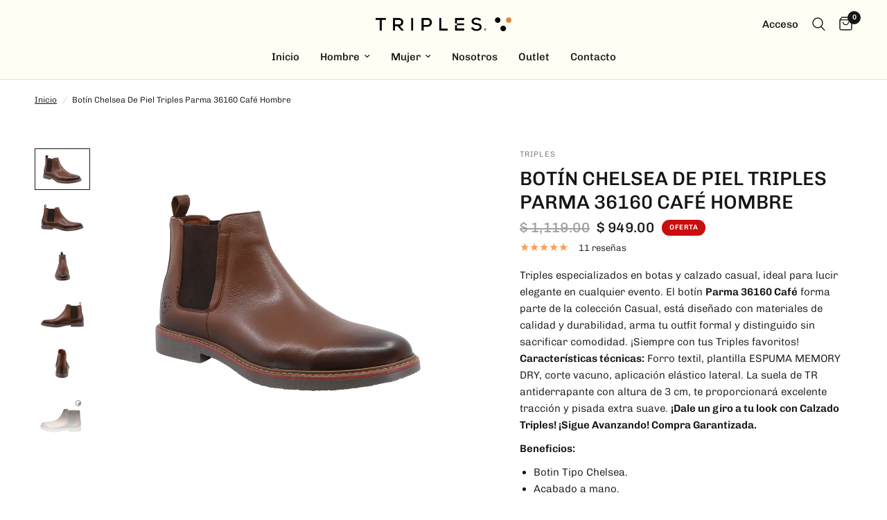

--- FILE ---
content_type: text/html; charset=utf-8
request_url: https://tiendatriples.com.mx/products/botin-chelsea-de-piel-triples-parma-36160-cafe-hombre
body_size: 45884
content:
<!doctype html><html class="no-js" lang="es" dir="ltr">
<head>

<!-- Manychat -->
<script src="//widget.manychat.com/2631348_a2cd3.js" defer="defer"></script>
<script src="https://mccdn.me/assets/js/widget.js" defer="defer"></script>

   <script>
(function(){
  document.addEventListener("DOMContentLoaded", function(){
    var maxAttempts = 25;
    var attempts = 0;
    var sendEvent = function(){
      if (!!window.MC_PIXEL) {
        window.MC_PIXEL.fireLogConversionEvent('tes').then(
          function(){console.log("Event Logged")},
          function(err){console.log("Event Failed", err.message)}
        );
      } else if (attempts < maxAttempts) {
        window.setTimeout(sendEvent, 500);
        attempts++;
      }
    }
    sendEvent();
  });
})();
</script>
  
	<meta charset="utf-8">
	<meta http-equiv="X-UA-Compatible" content="IE=edge,chrome=1">
	<meta name="viewport" content="width=device-width, initial-scale=1, maximum-scale=5, viewport-fit=cover">
	<meta name="theme-color" content="#ffffff">
	<link rel="canonical" href="https://tiendatriples.com.mx/products/botin-chelsea-de-piel-triples-parma-36160-cafe-hombre">
	<link rel="preconnect" href="https://cdn.shopify.com" crossorigin>
	<link rel="preload" as="style" href="//tiendatriples.com.mx/cdn/shop/t/8/assets/app.css?v=25061278461112926051738508015">
<link rel="preload" as="style" href="//tiendatriples.com.mx/cdn/shop/t/8/assets/product.css?v=156676372187524796491738508015">
<link rel="preload" as="image" href="//tiendatriples.com.mx/cdn/shop/files/36160-tres-cuartos-eddcfa66-02d1-4dd3-9fb7-ccb675b4c7e9.jpg?v=1753389600&width=375" imagesrcset="//tiendatriples.com.mx/cdn/shop/files/36160-tres-cuartos-eddcfa66-02d1-4dd3-9fb7-ccb675b4c7e9.jpg?v=1753389600&width=375 375w,//tiendatriples.com.mx/cdn/shop/files/36160-tres-cuartos-eddcfa66-02d1-4dd3-9fb7-ccb675b4c7e9.jpg?v=1753389600&width=640 640w,//tiendatriples.com.mx/cdn/shop/files/36160-tres-cuartos-eddcfa66-02d1-4dd3-9fb7-ccb675b4c7e9.jpg?v=1753389600&width=960 960w" imagesizes="auto">




<link href="//tiendatriples.com.mx/cdn/shop/t/8/assets/animations.min.js?v=125778792411641688251738508015" as="script" rel="preload">

<link href="//tiendatriples.com.mx/cdn/shop/t/8/assets/header.js?v=53973329853117484881738508015" as="script" rel="preload">
<link href="//tiendatriples.com.mx/cdn/shop/t/8/assets/vendor.min.js?v=24387807840910288901738508015" as="script" rel="preload">
<link href="//tiendatriples.com.mx/cdn/shop/t/8/assets/app.js?v=28384534787120682601738508015" as="script" rel="preload">
<link href="//tiendatriples.com.mx/cdn/shop/t/8/assets/slideshow.js?v=3694593534833641341738508015" as="script" rel="preload">

<script>
window.lazySizesConfig = window.lazySizesConfig || {};
window.lazySizesConfig.expand = 250;
window.lazySizesConfig.loadMode = 1;
window.lazySizesConfig.loadHidden = false;
</script>


	<link rel="icon" type="image/png" href="//tiendatriples.com.mx/cdn/shop/files/Diseno_sin_titulo_-_2024-10-07T194632.093.png?crop=center&height=32&v=1728352228&width=32">

	<title>
	Botín Chelsea De Piel Triples Parma 36160 Café Hombre &ndash; Calzado Triples
	</title>

	
	<meta name="description" content="Triples especializados en botas y calzado casual, ideal para lucir elegante en cualquier evento. El botín Parma 36160 Café forma parte de la colección Casual, está diseñado con materiales de calidad y durabilidad, arma tu outfit formal y distinguido sin sacrificar comodidad. ¡Siempre con tus Triples favoritos! Caracter">
	
<link rel="preconnect" href="https://fonts.shopifycdn.com" crossorigin>

<meta property="og:site_name" content="Calzado Triples">
<meta property="og:url" content="https://tiendatriples.com.mx/products/botin-chelsea-de-piel-triples-parma-36160-cafe-hombre">
<meta property="og:title" content="Botín Chelsea De Piel Triples Parma 36160 Café Hombre">
<meta property="og:type" content="product">
<meta property="og:description" content="Triples especializados en botas y calzado casual, ideal para lucir elegante en cualquier evento. El botín Parma 36160 Café forma parte de la colección Casual, está diseñado con materiales de calidad y durabilidad, arma tu outfit formal y distinguido sin sacrificar comodidad. ¡Siempre con tus Triples favoritos! Caracter"><meta property="og:image" content="http://tiendatriples.com.mx/cdn/shop/files/36160-tres-cuartos-eddcfa66-02d1-4dd3-9fb7-ccb675b4c7e9.jpg?v=1753389600">
  <meta property="og:image:secure_url" content="https://tiendatriples.com.mx/cdn/shop/files/36160-tres-cuartos-eddcfa66-02d1-4dd3-9fb7-ccb675b4c7e9.jpg?v=1753389600">
  <meta property="og:image:width" content="1620">
  <meta property="og:image:height" content="1215"><meta property="og:price:amount" content="949.00">
  <meta property="og:price:currency" content="MXN"><meta name="twitter:card" content="summary_large_image">
<meta name="twitter:title" content="Botín Chelsea De Piel Triples Parma 36160 Café Hombre">
<meta name="twitter:description" content="Triples especializados en botas y calzado casual, ideal para lucir elegante en cualquier evento. El botín Parma 36160 Café forma parte de la colección Casual, está diseñado con materiales de calidad y durabilidad, arma tu outfit formal y distinguido sin sacrificar comodidad. ¡Siempre con tus Triples favoritos! Caracter">


	<link href="//tiendatriples.com.mx/cdn/shop/t/8/assets/app.css?v=25061278461112926051738508015" rel="stylesheet" type="text/css" media="all" />

	<style data-shopify>
	@font-face {
  font-family: Chivo;
  font-weight: 300;
  font-style: normal;
  font-display: swap;
  src: url("//tiendatriples.com.mx/cdn/fonts/chivo/chivo_n3.fb80e941232f42a4b64ce71a8ad813487784f757.woff2") format("woff2"),
       url("//tiendatriples.com.mx/cdn/fonts/chivo/chivo_n3.05c5a348a26f1fd08229cb0855e7fb0194cc54c0.woff") format("woff");
}

@font-face {
  font-family: Chivo;
  font-weight: 500;
  font-style: normal;
  font-display: swap;
  src: url("//tiendatriples.com.mx/cdn/fonts/chivo/chivo_n5.c125a8c4bc0d09495fd5b46de945af4518af33bf.woff2") format("woff2"),
       url("//tiendatriples.com.mx/cdn/fonts/chivo/chivo_n5.267686de1c9b5937c512531b839eb191c57b8b51.woff") format("woff");
}

@font-face {
  font-family: Chivo;
  font-weight: 600;
  font-style: normal;
  font-display: swap;
  src: url("//tiendatriples.com.mx/cdn/fonts/chivo/chivo_n6.f9638c62d721d8e9a4edb2157536aca06555a2ef.woff2") format("woff2"),
       url("//tiendatriples.com.mx/cdn/fonts/chivo/chivo_n6.e2c28a3a706d80ac835c3a5f137e27b4f07db7ec.woff") format("woff");
}

@font-face {
  font-family: Chivo;
  font-weight: 300;
  font-style: italic;
  font-display: swap;
  src: url("//tiendatriples.com.mx/cdn/fonts/chivo/chivo_i3.35d3c2981cb4a567452b12835e97013d5d7c7f9d.woff2") format("woff2"),
       url("//tiendatriples.com.mx/cdn/fonts/chivo/chivo_i3.d61a5af1ed21d50ee061ffa989d305b1719ff641.woff") format("woff");
}

@font-face {
  font-family: Chivo;
  font-weight: 600;
  font-style: italic;
  font-display: swap;
  src: url("//tiendatriples.com.mx/cdn/fonts/chivo/chivo_i6.5767b197b8abe5b516960b7c1e7738b6d04fdebf.woff2") format("woff2"),
       url("//tiendatriples.com.mx/cdn/fonts/chivo/chivo_i6.033221d07b29152a54db12ae33504526b58cfb0e.woff") format("woff");
}


		@font-face {
  font-family: Amiri;
  font-weight: 400;
  font-style: normal;
  font-display: swap;
  src: url("//tiendatriples.com.mx/cdn/fonts/amiri/amiri_n4.fee8c3379b68ea3b9c7241a63b8a252071faad52.woff2") format("woff2"),
       url("//tiendatriples.com.mx/cdn/fonts/amiri/amiri_n4.94cde4e18ec8ae53bf8f7240b84e1f76ce23772d.woff") format("woff");
}

@font-face {
  font-family: Amiri;
  font-weight: 400;
  font-style: normal;
  font-display: swap;
  src: url("//tiendatriples.com.mx/cdn/fonts/amiri/amiri_n4.fee8c3379b68ea3b9c7241a63b8a252071faad52.woff2") format("woff2"),
       url("//tiendatriples.com.mx/cdn/fonts/amiri/amiri_n4.94cde4e18ec8ae53bf8f7240b84e1f76ce23772d.woff") format("woff");
}

h1,h2,h3,h4,h5,h6,
	.h1,.h2,.h3,.h4,.h5,.h6,
	.logolink.text-logo,
	.heading-font,
	.h1-xlarge,
	.h1-large,
	.customer-addresses .my-address .address-index {
		font-style: normal;
		font-weight: 400;
		font-family: Amiri, serif;
	}
	body,
	.body-font,
	.thb-product-detail .product-title {
		font-style: normal;
		font-weight: 300;
		font-family: Chivo, sans-serif;
	}
	:root {
		--font-body-scale: 1.0;
		--font-body-line-height-scale: 1.0;
		--font-body-letter-spacing: 0.0em;
		--font-body-medium-weight: 500;
    --font-body-bold-weight: 600;
		--font-announcement-scale: 1.0;
		--font-heading-scale: 1.0;
		--font-heading-line-height-scale: 1.0;
		--font-heading-letter-spacing: 0.0em;
		--font-navigation-scale: 1.0;
		--font-product-title-scale: 1.0;
		--font-product-title-line-height-scale: 1.0;
		--button-letter-spacing: 0.02em;

		--bg-body: #ffffff;
		--bg-body-rgb: 255,255,255;
		--bg-body-darken: #f7f7f7;
		--payment-terms-background-color: #ffffff;
		--color-body: #151515;
		--color-body-rgb: 21,21,21;
		--color-accent: #151515;
		--color-accent-rgb: 21,21,21;
		--color-border: #E2E2E2;
		--color-form-border: #dedede;
		--color-overlay-rgb: 0,0,0;

		--shopify-accelerated-checkout-button-block-size: 48px;
		--shopify-accelerated-checkout-inline-alignment: center;
		--shopify-accelerated-checkout-skeleton-animation-duration: 0.25s;--color-announcement-bar-text: #ffffff;--color-announcement-bar-bg: #b90c0c;--color-header-bg: #fffef4;
			--color-header-bg-rgb: 255,254,244;--color-header-text: #151515;
			--color-header-text-rgb: 21,21,21;--color-header-links: #151515;--color-header-links-hover: #151515;--color-header-icons: #151515;--color-header-border: #E2E2E2;--solid-button-background: #151515;--solid-button-label: #ffffff;--outline-button-label: #151515;--color-price: #151515;--color-star: #FD9A52;--color-dots: #151515;--color-inventory-instock: #279A4B;--color-inventory-lowstock: #FB9E5B;--section-spacing-mobile: 50px;
		--section-spacing-desktop: 90px;--button-border-radius: 0px;
			--shopify-accelerated-checkout-button-border-radius: 0px;--color-badge-text: #ffffff;--color-badge-sold-out: #c90e0e;--color-badge-sale: #c90e0e;



--color-badge-preorder: #666666;--badge-corner-radius: 13px;--color-footer-text: #FFFFFF;
			--color-footer-text-rgb: 255,255,255;--color-footer-link: #FFFFFF;--color-footer-link-hover: #FFFFFF;--color-footer-border: #444444;
			--color-footer-border-rgb: 68,68,68;--color-footer-bg: #000000;}
</style>


	<script>
		window.theme = window.theme || {};
		theme = {
			settings: {
				money_with_currency_format:"$ {{amount}}",
				cart_drawer:true,
				product_id: 8204482904302,
			},
			routes: {
				root_url: '/',
				cart_url: '/cart',
				cart_add_url: '/cart/add',
				search_url: '/search',
				cart_change_url: '/cart/change',
				cart_update_url: '/cart/update',
				predictive_search_url: '/search/suggest',
			},
			variantStrings: {
        addToCart: `Agregar al carrito`,
        soldOut: `Agotado`,
        unavailable: `No disponible`,
        preOrder: `Reservar`,
      },
			strings: {
				requiresTerms: `Debes estar de acuerdo con los términos y condiciones de venta para pagar`,
				shippingEstimatorNoResults: `Lo sentimos, no realizamos envíos a su dirección`,
				shippingEstimatorOneResult: `Hay una tarifa de envío para su dirección:`,
				shippingEstimatorMultipleResults: `Hay varias tarifas de envío para su dirección:`,
				shippingEstimatorError: `Se ha producido uno o más errores al recuperar las tarifas de envío:`
			}
		};
	</script>
	<script>window.performance && window.performance.mark && window.performance.mark('shopify.content_for_header.start');</script><meta name="google-site-verification" content="LA-IZMauOGZeVucttHMv5WZ3JojAiuiEgIQHup4xphQ">
<meta id="shopify-digital-wallet" name="shopify-digital-wallet" content="/32317177988/digital_wallets/dialog">
<meta name="shopify-checkout-api-token" content="ed8767b1d60607ef207d0ccf73f9d824">
<meta id="in-context-paypal-metadata" data-shop-id="32317177988" data-venmo-supported="false" data-environment="production" data-locale="es_ES" data-paypal-v4="true" data-currency="MXN">
<link rel="alternate" type="application/json+oembed" href="https://tiendatriples.com.mx/products/botin-chelsea-de-piel-triples-parma-36160-cafe-hombre.oembed">
<script async="async" src="/checkouts/internal/preloads.js?locale=es-MX"></script>
<script id="shopify-features" type="application/json">{"accessToken":"ed8767b1d60607ef207d0ccf73f9d824","betas":["rich-media-storefront-analytics"],"domain":"tiendatriples.com.mx","predictiveSearch":true,"shopId":32317177988,"locale":"es"}</script>
<script>var Shopify = Shopify || {};
Shopify.shop = "calzado-triples.myshopify.com";
Shopify.locale = "es";
Shopify.currency = {"active":"MXN","rate":"1.0"};
Shopify.country = "MX";
Shopify.theme = {"name":"San Valentin","id":147174293742,"schema_name":"Reformation","schema_version":"5.1.0","theme_store_id":1762,"role":"main"};
Shopify.theme.handle = "null";
Shopify.theme.style = {"id":null,"handle":null};
Shopify.cdnHost = "tiendatriples.com.mx/cdn";
Shopify.routes = Shopify.routes || {};
Shopify.routes.root = "/";</script>
<script type="module">!function(o){(o.Shopify=o.Shopify||{}).modules=!0}(window);</script>
<script>!function(o){function n(){var o=[];function n(){o.push(Array.prototype.slice.apply(arguments))}return n.q=o,n}var t=o.Shopify=o.Shopify||{};t.loadFeatures=n(),t.autoloadFeatures=n()}(window);</script>
<script id="shop-js-analytics" type="application/json">{"pageType":"product"}</script>
<script defer="defer" async type="module" src="//tiendatriples.com.mx/cdn/shopifycloud/shop-js/modules/v2/client.init-shop-cart-sync_BFpxDrjM.es.esm.js"></script>
<script defer="defer" async type="module" src="//tiendatriples.com.mx/cdn/shopifycloud/shop-js/modules/v2/chunk.common_CnP21gUX.esm.js"></script>
<script defer="defer" async type="module" src="//tiendatriples.com.mx/cdn/shopifycloud/shop-js/modules/v2/chunk.modal_D61HrJrg.esm.js"></script>
<script type="module">
  await import("//tiendatriples.com.mx/cdn/shopifycloud/shop-js/modules/v2/client.init-shop-cart-sync_BFpxDrjM.es.esm.js");
await import("//tiendatriples.com.mx/cdn/shopifycloud/shop-js/modules/v2/chunk.common_CnP21gUX.esm.js");
await import("//tiendatriples.com.mx/cdn/shopifycloud/shop-js/modules/v2/chunk.modal_D61HrJrg.esm.js");

  window.Shopify.SignInWithShop?.initShopCartSync?.({"fedCMEnabled":true,"windoidEnabled":true});

</script>
<script>(function() {
  var isLoaded = false;
  function asyncLoad() {
    if (isLoaded) return;
    isLoaded = true;
    var urls = ["https:\/\/s3.amazonaws.com\/conektaapi\/v1.0.0\/js\/conekta_shopify.js?shop=calzado-triples.myshopify.com","https:\/\/instafeed.nfcube.com\/cdn\/41308cebadc54dee7a5dd43213e87e73.js?shop=calzado-triples.myshopify.com","https:\/\/d1639lhkj5l89m.cloudfront.net\/js\/storefront\/uppromote.js?shop=calzado-triples.myshopify.com"];
    for (var i = 0; i < urls.length; i++) {
      var s = document.createElement('script');
      s.type = 'text/javascript';
      s.async = true;
      s.src = urls[i];
      var x = document.getElementsByTagName('script')[0];
      x.parentNode.insertBefore(s, x);
    }
  };
  if(window.attachEvent) {
    window.attachEvent('onload', asyncLoad);
  } else {
    window.addEventListener('load', asyncLoad, false);
  }
})();</script>
<script id="__st">var __st={"a":32317177988,"offset":-21600,"reqid":"babb35b4-6b24-452d-b395-73178cbff220-1769729857","pageurl":"tiendatriples.com.mx\/products\/botin-chelsea-de-piel-triples-parma-36160-cafe-hombre","u":"74c995541449","p":"product","rtyp":"product","rid":8204482904302};</script>
<script>window.ShopifyPaypalV4VisibilityTracking = true;</script>
<script id="captcha-bootstrap">!function(){'use strict';const t='contact',e='account',n='new_comment',o=[[t,t],['blogs',n],['comments',n],[t,'customer']],c=[[e,'customer_login'],[e,'guest_login'],[e,'recover_customer_password'],[e,'create_customer']],r=t=>t.map((([t,e])=>`form[action*='/${t}']:not([data-nocaptcha='true']) input[name='form_type'][value='${e}']`)).join(','),a=t=>()=>t?[...document.querySelectorAll(t)].map((t=>t.form)):[];function s(){const t=[...o],e=r(t);return a(e)}const i='password',u='form_key',d=['recaptcha-v3-token','g-recaptcha-response','h-captcha-response',i],f=()=>{try{return window.sessionStorage}catch{return}},m='__shopify_v',_=t=>t.elements[u];function p(t,e,n=!1){try{const o=window.sessionStorage,c=JSON.parse(o.getItem(e)),{data:r}=function(t){const{data:e,action:n}=t;return t[m]||n?{data:e,action:n}:{data:t,action:n}}(c);for(const[e,n]of Object.entries(r))t.elements[e]&&(t.elements[e].value=n);n&&o.removeItem(e)}catch(o){console.error('form repopulation failed',{error:o})}}const l='form_type',E='cptcha';function T(t){t.dataset[E]=!0}const w=window,h=w.document,L='Shopify',v='ce_forms',y='captcha';let A=!1;((t,e)=>{const n=(g='f06e6c50-85a8-45c8-87d0-21a2b65856fe',I='https://cdn.shopify.com/shopifycloud/storefront-forms-hcaptcha/ce_storefront_forms_captcha_hcaptcha.v1.5.2.iife.js',D={infoText:'Protegido por hCaptcha',privacyText:'Privacidad',termsText:'Términos'},(t,e,n)=>{const o=w[L][v],c=o.bindForm;if(c)return c(t,g,e,D).then(n);var r;o.q.push([[t,g,e,D],n]),r=I,A||(h.body.append(Object.assign(h.createElement('script'),{id:'captcha-provider',async:!0,src:r})),A=!0)});var g,I,D;w[L]=w[L]||{},w[L][v]=w[L][v]||{},w[L][v].q=[],w[L][y]=w[L][y]||{},w[L][y].protect=function(t,e){n(t,void 0,e),T(t)},Object.freeze(w[L][y]),function(t,e,n,w,h,L){const[v,y,A,g]=function(t,e,n){const i=e?o:[],u=t?c:[],d=[...i,...u],f=r(d),m=r(i),_=r(d.filter((([t,e])=>n.includes(e))));return[a(f),a(m),a(_),s()]}(w,h,L),I=t=>{const e=t.target;return e instanceof HTMLFormElement?e:e&&e.form},D=t=>v().includes(t);t.addEventListener('submit',(t=>{const e=I(t);if(!e)return;const n=D(e)&&!e.dataset.hcaptchaBound&&!e.dataset.recaptchaBound,o=_(e),c=g().includes(e)&&(!o||!o.value);(n||c)&&t.preventDefault(),c&&!n&&(function(t){try{if(!f())return;!function(t){const e=f();if(!e)return;const n=_(t);if(!n)return;const o=n.value;o&&e.removeItem(o)}(t);const e=Array.from(Array(32),(()=>Math.random().toString(36)[2])).join('');!function(t,e){_(t)||t.append(Object.assign(document.createElement('input'),{type:'hidden',name:u})),t.elements[u].value=e}(t,e),function(t,e){const n=f();if(!n)return;const o=[...t.querySelectorAll(`input[type='${i}']`)].map((({name:t})=>t)),c=[...d,...o],r={};for(const[a,s]of new FormData(t).entries())c.includes(a)||(r[a]=s);n.setItem(e,JSON.stringify({[m]:1,action:t.action,data:r}))}(t,e)}catch(e){console.error('failed to persist form',e)}}(e),e.submit())}));const S=(t,e)=>{t&&!t.dataset[E]&&(n(t,e.some((e=>e===t))),T(t))};for(const o of['focusin','change'])t.addEventListener(o,(t=>{const e=I(t);D(e)&&S(e,y())}));const B=e.get('form_key'),M=e.get(l),P=B&&M;t.addEventListener('DOMContentLoaded',(()=>{const t=y();if(P)for(const e of t)e.elements[l].value===M&&p(e,B);[...new Set([...A(),...v().filter((t=>'true'===t.dataset.shopifyCaptcha))])].forEach((e=>S(e,t)))}))}(h,new URLSearchParams(w.location.search),n,t,e,['guest_login'])})(!0,!0)}();</script>
<script integrity="sha256-4kQ18oKyAcykRKYeNunJcIwy7WH5gtpwJnB7kiuLZ1E=" data-source-attribution="shopify.loadfeatures" defer="defer" src="//tiendatriples.com.mx/cdn/shopifycloud/storefront/assets/storefront/load_feature-a0a9edcb.js" crossorigin="anonymous"></script>
<script data-source-attribution="shopify.dynamic_checkout.dynamic.init">var Shopify=Shopify||{};Shopify.PaymentButton=Shopify.PaymentButton||{isStorefrontPortableWallets:!0,init:function(){window.Shopify.PaymentButton.init=function(){};var t=document.createElement("script");t.src="https://tiendatriples.com.mx/cdn/shopifycloud/portable-wallets/latest/portable-wallets.es.js",t.type="module",document.head.appendChild(t)}};
</script>
<script data-source-attribution="shopify.dynamic_checkout.buyer_consent">
  function portableWalletsHideBuyerConsent(e){var t=document.getElementById("shopify-buyer-consent"),n=document.getElementById("shopify-subscription-policy-button");t&&n&&(t.classList.add("hidden"),t.setAttribute("aria-hidden","true"),n.removeEventListener("click",e))}function portableWalletsShowBuyerConsent(e){var t=document.getElementById("shopify-buyer-consent"),n=document.getElementById("shopify-subscription-policy-button");t&&n&&(t.classList.remove("hidden"),t.removeAttribute("aria-hidden"),n.addEventListener("click",e))}window.Shopify?.PaymentButton&&(window.Shopify.PaymentButton.hideBuyerConsent=portableWalletsHideBuyerConsent,window.Shopify.PaymentButton.showBuyerConsent=portableWalletsShowBuyerConsent);
</script>
<script>
  function portableWalletsCleanup(e){e&&e.src&&console.error("Failed to load portable wallets script "+e.src);var t=document.querySelectorAll("shopify-accelerated-checkout .shopify-payment-button__skeleton, shopify-accelerated-checkout-cart .wallet-cart-button__skeleton"),e=document.getElementById("shopify-buyer-consent");for(let e=0;e<t.length;e++)t[e].remove();e&&e.remove()}function portableWalletsNotLoadedAsModule(e){e instanceof ErrorEvent&&"string"==typeof e.message&&e.message.includes("import.meta")&&"string"==typeof e.filename&&e.filename.includes("portable-wallets")&&(window.removeEventListener("error",portableWalletsNotLoadedAsModule),window.Shopify.PaymentButton.failedToLoad=e,"loading"===document.readyState?document.addEventListener("DOMContentLoaded",window.Shopify.PaymentButton.init):window.Shopify.PaymentButton.init())}window.addEventListener("error",portableWalletsNotLoadedAsModule);
</script>

<script type="module" src="https://tiendatriples.com.mx/cdn/shopifycloud/portable-wallets/latest/portable-wallets.es.js" onError="portableWalletsCleanup(this)" crossorigin="anonymous"></script>
<script nomodule>
  document.addEventListener("DOMContentLoaded", portableWalletsCleanup);
</script>

<link id="shopify-accelerated-checkout-styles" rel="stylesheet" media="screen" href="https://tiendatriples.com.mx/cdn/shopifycloud/portable-wallets/latest/accelerated-checkout-backwards-compat.css" crossorigin="anonymous">
<style id="shopify-accelerated-checkout-cart">
        #shopify-buyer-consent {
  margin-top: 1em;
  display: inline-block;
  width: 100%;
}

#shopify-buyer-consent.hidden {
  display: none;
}

#shopify-subscription-policy-button {
  background: none;
  border: none;
  padding: 0;
  text-decoration: underline;
  font-size: inherit;
  cursor: pointer;
}

#shopify-subscription-policy-button::before {
  box-shadow: none;
}

      </style>

<script>window.performance && window.performance.mark && window.performance.mark('shopify.content_for_header.end');</script> <!-- Header hook for plugins -->

	<script>document.documentElement.className = document.documentElement.className.replace('no-js', 'js');</script>
	
<!-- BEGIN app block: shopify://apps/instafeed/blocks/head-block/c447db20-095d-4a10-9725-b5977662c9d5 --><link rel="preconnect" href="https://cdn.nfcube.com/">
<link rel="preconnect" href="https://scontent.cdninstagram.com/">






<!-- END app block --><script src="https://cdn.shopify.com/extensions/019b0ca3-aa13-7aa2-a0b4-6cb667a1f6f7/essential-countdown-timer-55/assets/countdown_timer_essential_apps.min.js" type="text/javascript" defer="defer"></script>
<link href="https://monorail-edge.shopifysvc.com" rel="dns-prefetch">
<script>(function(){if ("sendBeacon" in navigator && "performance" in window) {try {var session_token_from_headers = performance.getEntriesByType('navigation')[0].serverTiming.find(x => x.name == '_s').description;} catch {var session_token_from_headers = undefined;}var session_cookie_matches = document.cookie.match(/_shopify_s=([^;]*)/);var session_token_from_cookie = session_cookie_matches && session_cookie_matches.length === 2 ? session_cookie_matches[1] : "";var session_token = session_token_from_headers || session_token_from_cookie || "";function handle_abandonment_event(e) {var entries = performance.getEntries().filter(function(entry) {return /monorail-edge.shopifysvc.com/.test(entry.name);});if (!window.abandonment_tracked && entries.length === 0) {window.abandonment_tracked = true;var currentMs = Date.now();var navigation_start = performance.timing.navigationStart;var payload = {shop_id: 32317177988,url: window.location.href,navigation_start,duration: currentMs - navigation_start,session_token,page_type: "product"};window.navigator.sendBeacon("https://monorail-edge.shopifysvc.com/v1/produce", JSON.stringify({schema_id: "online_store_buyer_site_abandonment/1.1",payload: payload,metadata: {event_created_at_ms: currentMs,event_sent_at_ms: currentMs}}));}}window.addEventListener('pagehide', handle_abandonment_event);}}());</script>
<script id="web-pixels-manager-setup">(function e(e,d,r,n,o){if(void 0===o&&(o={}),!Boolean(null===(a=null===(i=window.Shopify)||void 0===i?void 0:i.analytics)||void 0===a?void 0:a.replayQueue)){var i,a;window.Shopify=window.Shopify||{};var t=window.Shopify;t.analytics=t.analytics||{};var s=t.analytics;s.replayQueue=[],s.publish=function(e,d,r){return s.replayQueue.push([e,d,r]),!0};try{self.performance.mark("wpm:start")}catch(e){}var l=function(){var e={modern:/Edge?\/(1{2}[4-9]|1[2-9]\d|[2-9]\d{2}|\d{4,})\.\d+(\.\d+|)|Firefox\/(1{2}[4-9]|1[2-9]\d|[2-9]\d{2}|\d{4,})\.\d+(\.\d+|)|Chrom(ium|e)\/(9{2}|\d{3,})\.\d+(\.\d+|)|(Maci|X1{2}).+ Version\/(15\.\d+|(1[6-9]|[2-9]\d|\d{3,})\.\d+)([,.]\d+|)( \(\w+\)|)( Mobile\/\w+|) Safari\/|Chrome.+OPR\/(9{2}|\d{3,})\.\d+\.\d+|(CPU[ +]OS|iPhone[ +]OS|CPU[ +]iPhone|CPU IPhone OS|CPU iPad OS)[ +]+(15[._]\d+|(1[6-9]|[2-9]\d|\d{3,})[._]\d+)([._]\d+|)|Android:?[ /-](13[3-9]|1[4-9]\d|[2-9]\d{2}|\d{4,})(\.\d+|)(\.\d+|)|Android.+Firefox\/(13[5-9]|1[4-9]\d|[2-9]\d{2}|\d{4,})\.\d+(\.\d+|)|Android.+Chrom(ium|e)\/(13[3-9]|1[4-9]\d|[2-9]\d{2}|\d{4,})\.\d+(\.\d+|)|SamsungBrowser\/([2-9]\d|\d{3,})\.\d+/,legacy:/Edge?\/(1[6-9]|[2-9]\d|\d{3,})\.\d+(\.\d+|)|Firefox\/(5[4-9]|[6-9]\d|\d{3,})\.\d+(\.\d+|)|Chrom(ium|e)\/(5[1-9]|[6-9]\d|\d{3,})\.\d+(\.\d+|)([\d.]+$|.*Safari\/(?![\d.]+ Edge\/[\d.]+$))|(Maci|X1{2}).+ Version\/(10\.\d+|(1[1-9]|[2-9]\d|\d{3,})\.\d+)([,.]\d+|)( \(\w+\)|)( Mobile\/\w+|) Safari\/|Chrome.+OPR\/(3[89]|[4-9]\d|\d{3,})\.\d+\.\d+|(CPU[ +]OS|iPhone[ +]OS|CPU[ +]iPhone|CPU IPhone OS|CPU iPad OS)[ +]+(10[._]\d+|(1[1-9]|[2-9]\d|\d{3,})[._]\d+)([._]\d+|)|Android:?[ /-](13[3-9]|1[4-9]\d|[2-9]\d{2}|\d{4,})(\.\d+|)(\.\d+|)|Mobile Safari.+OPR\/([89]\d|\d{3,})\.\d+\.\d+|Android.+Firefox\/(13[5-9]|1[4-9]\d|[2-9]\d{2}|\d{4,})\.\d+(\.\d+|)|Android.+Chrom(ium|e)\/(13[3-9]|1[4-9]\d|[2-9]\d{2}|\d{4,})\.\d+(\.\d+|)|Android.+(UC? ?Browser|UCWEB|U3)[ /]?(15\.([5-9]|\d{2,})|(1[6-9]|[2-9]\d|\d{3,})\.\d+)\.\d+|SamsungBrowser\/(5\.\d+|([6-9]|\d{2,})\.\d+)|Android.+MQ{2}Browser\/(14(\.(9|\d{2,})|)|(1[5-9]|[2-9]\d|\d{3,})(\.\d+|))(\.\d+|)|K[Aa][Ii]OS\/(3\.\d+|([4-9]|\d{2,})\.\d+)(\.\d+|)/},d=e.modern,r=e.legacy,n=navigator.userAgent;return n.match(d)?"modern":n.match(r)?"legacy":"unknown"}(),u="modern"===l?"modern":"legacy",c=(null!=n?n:{modern:"",legacy:""})[u],f=function(e){return[e.baseUrl,"/wpm","/b",e.hashVersion,"modern"===e.buildTarget?"m":"l",".js"].join("")}({baseUrl:d,hashVersion:r,buildTarget:u}),m=function(e){var d=e.version,r=e.bundleTarget,n=e.surface,o=e.pageUrl,i=e.monorailEndpoint;return{emit:function(e){var a=e.status,t=e.errorMsg,s=(new Date).getTime(),l=JSON.stringify({metadata:{event_sent_at_ms:s},events:[{schema_id:"web_pixels_manager_load/3.1",payload:{version:d,bundle_target:r,page_url:o,status:a,surface:n,error_msg:t},metadata:{event_created_at_ms:s}}]});if(!i)return console&&console.warn&&console.warn("[Web Pixels Manager] No Monorail endpoint provided, skipping logging."),!1;try{return self.navigator.sendBeacon.bind(self.navigator)(i,l)}catch(e){}var u=new XMLHttpRequest;try{return u.open("POST",i,!0),u.setRequestHeader("Content-Type","text/plain"),u.send(l),!0}catch(e){return console&&console.warn&&console.warn("[Web Pixels Manager] Got an unhandled error while logging to Monorail."),!1}}}}({version:r,bundleTarget:l,surface:e.surface,pageUrl:self.location.href,monorailEndpoint:e.monorailEndpoint});try{o.browserTarget=l,function(e){var d=e.src,r=e.async,n=void 0===r||r,o=e.onload,i=e.onerror,a=e.sri,t=e.scriptDataAttributes,s=void 0===t?{}:t,l=document.createElement("script"),u=document.querySelector("head"),c=document.querySelector("body");if(l.async=n,l.src=d,a&&(l.integrity=a,l.crossOrigin="anonymous"),s)for(var f in s)if(Object.prototype.hasOwnProperty.call(s,f))try{l.dataset[f]=s[f]}catch(e){}if(o&&l.addEventListener("load",o),i&&l.addEventListener("error",i),u)u.appendChild(l);else{if(!c)throw new Error("Did not find a head or body element to append the script");c.appendChild(l)}}({src:f,async:!0,onload:function(){if(!function(){var e,d;return Boolean(null===(d=null===(e=window.Shopify)||void 0===e?void 0:e.analytics)||void 0===d?void 0:d.initialized)}()){var d=window.webPixelsManager.init(e)||void 0;if(d){var r=window.Shopify.analytics;r.replayQueue.forEach((function(e){var r=e[0],n=e[1],o=e[2];d.publishCustomEvent(r,n,o)})),r.replayQueue=[],r.publish=d.publishCustomEvent,r.visitor=d.visitor,r.initialized=!0}}},onerror:function(){return m.emit({status:"failed",errorMsg:"".concat(f," has failed to load")})},sri:function(e){var d=/^sha384-[A-Za-z0-9+/=]+$/;return"string"==typeof e&&d.test(e)}(c)?c:"",scriptDataAttributes:o}),m.emit({status:"loading"})}catch(e){m.emit({status:"failed",errorMsg:(null==e?void 0:e.message)||"Unknown error"})}}})({shopId: 32317177988,storefrontBaseUrl: "https://tiendatriples.com.mx",extensionsBaseUrl: "https://extensions.shopifycdn.com/cdn/shopifycloud/web-pixels-manager",monorailEndpoint: "https://monorail-edge.shopifysvc.com/unstable/produce_batch",surface: "storefront-renderer",enabledBetaFlags: ["2dca8a86"],webPixelsConfigList: [{"id":"1545830638","configuration":"{\"shopId\":\"151588\",\"env\":\"production\",\"metaData\":\"[]\"}","eventPayloadVersion":"v1","runtimeContext":"STRICT","scriptVersion":"c5d4d7bbb4a4a4292a8a7b5334af7e3d","type":"APP","apiClientId":2773553,"privacyPurposes":[],"dataSharingAdjustments":{"protectedCustomerApprovalScopes":["read_customer_address","read_customer_email","read_customer_name","read_customer_personal_data","read_customer_phone"]}},{"id":"416547054","configuration":"{\"config\":\"{\\\"pixel_id\\\":\\\"G-MER82VNDDZ\\\",\\\"target_country\\\":\\\"MX\\\",\\\"gtag_events\\\":[{\\\"type\\\":\\\"begin_checkout\\\",\\\"action_label\\\":\\\"G-MER82VNDDZ\\\"},{\\\"type\\\":\\\"search\\\",\\\"action_label\\\":\\\"G-MER82VNDDZ\\\"},{\\\"type\\\":\\\"view_item\\\",\\\"action_label\\\":[\\\"G-MER82VNDDZ\\\",\\\"MC-HE45DW2EY0\\\"]},{\\\"type\\\":\\\"purchase\\\",\\\"action_label\\\":[\\\"G-MER82VNDDZ\\\",\\\"MC-HE45DW2EY0\\\"]},{\\\"type\\\":\\\"page_view\\\",\\\"action_label\\\":[\\\"G-MER82VNDDZ\\\",\\\"MC-HE45DW2EY0\\\"]},{\\\"type\\\":\\\"add_payment_info\\\",\\\"action_label\\\":\\\"G-MER82VNDDZ\\\"},{\\\"type\\\":\\\"add_to_cart\\\",\\\"action_label\\\":\\\"G-MER82VNDDZ\\\"}],\\\"enable_monitoring_mode\\\":false}\"}","eventPayloadVersion":"v1","runtimeContext":"OPEN","scriptVersion":"b2a88bafab3e21179ed38636efcd8a93","type":"APP","apiClientId":1780363,"privacyPurposes":[],"dataSharingAdjustments":{"protectedCustomerApprovalScopes":["read_customer_address","read_customer_email","read_customer_name","read_customer_personal_data","read_customer_phone"]}},{"id":"379814126","configuration":"{\"pixelCode\":\"CJQVLHRC77UFRCHS23EG\"}","eventPayloadVersion":"v1","runtimeContext":"STRICT","scriptVersion":"22e92c2ad45662f435e4801458fb78cc","type":"APP","apiClientId":4383523,"privacyPurposes":["ANALYTICS","MARKETING","SALE_OF_DATA"],"dataSharingAdjustments":{"protectedCustomerApprovalScopes":["read_customer_address","read_customer_email","read_customer_name","read_customer_personal_data","read_customer_phone"]}},{"id":"140083438","configuration":"{\"myshopifyDomain\":\"calzado-triples.myshopify.com\"}","eventPayloadVersion":"v1","runtimeContext":"STRICT","scriptVersion":"23b97d18e2aa74363140dc29c9284e87","type":"APP","apiClientId":2775569,"privacyPurposes":["ANALYTICS","MARKETING","SALE_OF_DATA"],"dataSharingAdjustments":{"protectedCustomerApprovalScopes":["read_customer_address","read_customer_email","read_customer_name","read_customer_phone","read_customer_personal_data"]}},{"id":"135659758","configuration":"{\"pixel_id\":\"2737030493033349\",\"pixel_type\":\"facebook_pixel\",\"metaapp_system_user_token\":\"-\"}","eventPayloadVersion":"v1","runtimeContext":"OPEN","scriptVersion":"ca16bc87fe92b6042fbaa3acc2fbdaa6","type":"APP","apiClientId":2329312,"privacyPurposes":["ANALYTICS","MARKETING","SALE_OF_DATA"],"dataSharingAdjustments":{"protectedCustomerApprovalScopes":["read_customer_address","read_customer_email","read_customer_name","read_customer_personal_data","read_customer_phone"]}},{"id":"shopify-app-pixel","configuration":"{}","eventPayloadVersion":"v1","runtimeContext":"STRICT","scriptVersion":"0450","apiClientId":"shopify-pixel","type":"APP","privacyPurposes":["ANALYTICS","MARKETING"]},{"id":"shopify-custom-pixel","eventPayloadVersion":"v1","runtimeContext":"LAX","scriptVersion":"0450","apiClientId":"shopify-pixel","type":"CUSTOM","privacyPurposes":["ANALYTICS","MARKETING"]}],isMerchantRequest: false,initData: {"shop":{"name":"Calzado Triples","paymentSettings":{"currencyCode":"MXN"},"myshopifyDomain":"calzado-triples.myshopify.com","countryCode":"MX","storefrontUrl":"https:\/\/tiendatriples.com.mx"},"customer":null,"cart":null,"checkout":null,"productVariants":[{"price":{"amount":949.0,"currencyCode":"MXN"},"product":{"title":"Botín Chelsea De Piel Triples Parma 36160 Café Hombre","vendor":"TRIPLES","id":"8204482904302","untranslatedTitle":"Botín Chelsea De Piel Triples Parma 36160 Café Hombre","url":"\/products\/botin-chelsea-de-piel-triples-parma-36160-cafe-hombre","type":"Casual"},"id":"44536621695214","image":{"src":"\/\/tiendatriples.com.mx\/cdn\/shop\/files\/36160-tres-cuartos-eddcfa66-02d1-4dd3-9fb7-ccb675b4c7e9.jpg?v=1753389600"},"sku":"7500501219077","title":"Café \/ 25","untranslatedTitle":"Café \/ 25"},{"price":{"amount":949.0,"currencyCode":"MXN"},"product":{"title":"Botín Chelsea De Piel Triples Parma 36160 Café Hombre","vendor":"TRIPLES","id":"8204482904302","untranslatedTitle":"Botín Chelsea De Piel Triples Parma 36160 Café Hombre","url":"\/products\/botin-chelsea-de-piel-triples-parma-36160-cafe-hombre","type":"Casual"},"id":"44536621727982","image":{"src":"\/\/tiendatriples.com.mx\/cdn\/shop\/files\/36160-tres-cuartos-eddcfa66-02d1-4dd3-9fb7-ccb675b4c7e9.jpg?v=1753389600"},"sku":"7500501219084","title":"Café \/ 25.5","untranslatedTitle":"Café \/ 25.5"},{"price":{"amount":949.0,"currencyCode":"MXN"},"product":{"title":"Botín Chelsea De Piel Triples Parma 36160 Café Hombre","vendor":"TRIPLES","id":"8204482904302","untranslatedTitle":"Botín Chelsea De Piel Triples Parma 36160 Café Hombre","url":"\/products\/botin-chelsea-de-piel-triples-parma-36160-cafe-hombre","type":"Casual"},"id":"44536621760750","image":{"src":"\/\/tiendatriples.com.mx\/cdn\/shop\/files\/36160-tres-cuartos-eddcfa66-02d1-4dd3-9fb7-ccb675b4c7e9.jpg?v=1753389600"},"sku":"7500501219091","title":"Café \/ 26","untranslatedTitle":"Café \/ 26"},{"price":{"amount":949.0,"currencyCode":"MXN"},"product":{"title":"Botín Chelsea De Piel Triples Parma 36160 Café Hombre","vendor":"TRIPLES","id":"8204482904302","untranslatedTitle":"Botín Chelsea De Piel Triples Parma 36160 Café Hombre","url":"\/products\/botin-chelsea-de-piel-triples-parma-36160-cafe-hombre","type":"Casual"},"id":"44536621793518","image":{"src":"\/\/tiendatriples.com.mx\/cdn\/shop\/files\/36160-tres-cuartos-eddcfa66-02d1-4dd3-9fb7-ccb675b4c7e9.jpg?v=1753389600"},"sku":"7500501219107","title":"Café \/ 26.5","untranslatedTitle":"Café \/ 26.5"},{"price":{"amount":949.0,"currencyCode":"MXN"},"product":{"title":"Botín Chelsea De Piel Triples Parma 36160 Café Hombre","vendor":"TRIPLES","id":"8204482904302","untranslatedTitle":"Botín Chelsea De Piel Triples Parma 36160 Café Hombre","url":"\/products\/botin-chelsea-de-piel-triples-parma-36160-cafe-hombre","type":"Casual"},"id":"44536621826286","image":{"src":"\/\/tiendatriples.com.mx\/cdn\/shop\/files\/36160-tres-cuartos-eddcfa66-02d1-4dd3-9fb7-ccb675b4c7e9.jpg?v=1753389600"},"sku":"7500501219114","title":"Café \/ 27","untranslatedTitle":"Café \/ 27"},{"price":{"amount":949.0,"currencyCode":"MXN"},"product":{"title":"Botín Chelsea De Piel Triples Parma 36160 Café Hombre","vendor":"TRIPLES","id":"8204482904302","untranslatedTitle":"Botín Chelsea De Piel Triples Parma 36160 Café Hombre","url":"\/products\/botin-chelsea-de-piel-triples-parma-36160-cafe-hombre","type":"Casual"},"id":"44536621859054","image":{"src":"\/\/tiendatriples.com.mx\/cdn\/shop\/files\/36160-tres-cuartos-eddcfa66-02d1-4dd3-9fb7-ccb675b4c7e9.jpg?v=1753389600"},"sku":"7500501219121","title":"Café \/ 27.5","untranslatedTitle":"Café \/ 27.5"},{"price":{"amount":949.0,"currencyCode":"MXN"},"product":{"title":"Botín Chelsea De Piel Triples Parma 36160 Café Hombre","vendor":"TRIPLES","id":"8204482904302","untranslatedTitle":"Botín Chelsea De Piel Triples Parma 36160 Café Hombre","url":"\/products\/botin-chelsea-de-piel-triples-parma-36160-cafe-hombre","type":"Casual"},"id":"44536621891822","image":{"src":"\/\/tiendatriples.com.mx\/cdn\/shop\/files\/36160-tres-cuartos-eddcfa66-02d1-4dd3-9fb7-ccb675b4c7e9.jpg?v=1753389600"},"sku":"7500501219138","title":"Café \/ 28","untranslatedTitle":"Café \/ 28"},{"price":{"amount":949.0,"currencyCode":"MXN"},"product":{"title":"Botín Chelsea De Piel Triples Parma 36160 Café Hombre","vendor":"TRIPLES","id":"8204482904302","untranslatedTitle":"Botín Chelsea De Piel Triples Parma 36160 Café Hombre","url":"\/products\/botin-chelsea-de-piel-triples-parma-36160-cafe-hombre","type":"Casual"},"id":"44536621924590","image":{"src":"\/\/tiendatriples.com.mx\/cdn\/shop\/files\/36160-tres-cuartos-eddcfa66-02d1-4dd3-9fb7-ccb675b4c7e9.jpg?v=1753389600"},"sku":"7500501219145","title":"Café \/ 28.5","untranslatedTitle":"Café \/ 28.5"},{"price":{"amount":949.0,"currencyCode":"MXN"},"product":{"title":"Botín Chelsea De Piel Triples Parma 36160 Café Hombre","vendor":"TRIPLES","id":"8204482904302","untranslatedTitle":"Botín Chelsea De Piel Triples Parma 36160 Café Hombre","url":"\/products\/botin-chelsea-de-piel-triples-parma-36160-cafe-hombre","type":"Casual"},"id":"44536621957358","image":{"src":"\/\/tiendatriples.com.mx\/cdn\/shop\/files\/36160-tres-cuartos-eddcfa66-02d1-4dd3-9fb7-ccb675b4c7e9.jpg?v=1753389600"},"sku":"7500501219152","title":"Café \/ 29","untranslatedTitle":"Café \/ 29"},{"price":{"amount":949.0,"currencyCode":"MXN"},"product":{"title":"Botín Chelsea De Piel Triples Parma 36160 Café Hombre","vendor":"TRIPLES","id":"8204482904302","untranslatedTitle":"Botín Chelsea De Piel Triples Parma 36160 Café Hombre","url":"\/products\/botin-chelsea-de-piel-triples-parma-36160-cafe-hombre","type":"Casual"},"id":"44536621990126","image":{"src":"\/\/tiendatriples.com.mx\/cdn\/shop\/files\/36160-tres-cuartos-eddcfa66-02d1-4dd3-9fb7-ccb675b4c7e9.jpg?v=1753389600"},"sku":"7500501219169","title":"Café \/ 29.5","untranslatedTitle":"Café \/ 29.5"},{"price":{"amount":949.0,"currencyCode":"MXN"},"product":{"title":"Botín Chelsea De Piel Triples Parma 36160 Café Hombre","vendor":"TRIPLES","id":"8204482904302","untranslatedTitle":"Botín Chelsea De Piel Triples Parma 36160 Café Hombre","url":"\/products\/botin-chelsea-de-piel-triples-parma-36160-cafe-hombre","type":"Casual"},"id":"44536622022894","image":{"src":"\/\/tiendatriples.com.mx\/cdn\/shop\/files\/36160-tres-cuartos-eddcfa66-02d1-4dd3-9fb7-ccb675b4c7e9.jpg?v=1753389600"},"sku":"7500501219176","title":"Café \/ 30","untranslatedTitle":"Café \/ 30"}],"purchasingCompany":null},},"https://tiendatriples.com.mx/cdn","1d2a099fw23dfb22ep557258f5m7a2edbae",{"modern":"","legacy":""},{"shopId":"32317177988","storefrontBaseUrl":"https:\/\/tiendatriples.com.mx","extensionBaseUrl":"https:\/\/extensions.shopifycdn.com\/cdn\/shopifycloud\/web-pixels-manager","surface":"storefront-renderer","enabledBetaFlags":"[\"2dca8a86\"]","isMerchantRequest":"false","hashVersion":"1d2a099fw23dfb22ep557258f5m7a2edbae","publish":"custom","events":"[[\"page_viewed\",{}],[\"product_viewed\",{\"productVariant\":{\"price\":{\"amount\":949.0,\"currencyCode\":\"MXN\"},\"product\":{\"title\":\"Botín Chelsea De Piel Triples Parma 36160 Café Hombre\",\"vendor\":\"TRIPLES\",\"id\":\"8204482904302\",\"untranslatedTitle\":\"Botín Chelsea De Piel Triples Parma 36160 Café Hombre\",\"url\":\"\/products\/botin-chelsea-de-piel-triples-parma-36160-cafe-hombre\",\"type\":\"Casual\"},\"id\":\"44536621695214\",\"image\":{\"src\":\"\/\/tiendatriples.com.mx\/cdn\/shop\/files\/36160-tres-cuartos-eddcfa66-02d1-4dd3-9fb7-ccb675b4c7e9.jpg?v=1753389600\"},\"sku\":\"7500501219077\",\"title\":\"Café \/ 25\",\"untranslatedTitle\":\"Café \/ 25\"}}]]"});</script><script>
  window.ShopifyAnalytics = window.ShopifyAnalytics || {};
  window.ShopifyAnalytics.meta = window.ShopifyAnalytics.meta || {};
  window.ShopifyAnalytics.meta.currency = 'MXN';
  var meta = {"product":{"id":8204482904302,"gid":"gid:\/\/shopify\/Product\/8204482904302","vendor":"TRIPLES","type":"Casual","handle":"botin-chelsea-de-piel-triples-parma-36160-cafe-hombre","variants":[{"id":44536621695214,"price":94900,"name":"Botín Chelsea De Piel Triples Parma 36160 Café Hombre - Café \/ 25","public_title":"Café \/ 25","sku":"7500501219077"},{"id":44536621727982,"price":94900,"name":"Botín Chelsea De Piel Triples Parma 36160 Café Hombre - Café \/ 25.5","public_title":"Café \/ 25.5","sku":"7500501219084"},{"id":44536621760750,"price":94900,"name":"Botín Chelsea De Piel Triples Parma 36160 Café Hombre - Café \/ 26","public_title":"Café \/ 26","sku":"7500501219091"},{"id":44536621793518,"price":94900,"name":"Botín Chelsea De Piel Triples Parma 36160 Café Hombre - Café \/ 26.5","public_title":"Café \/ 26.5","sku":"7500501219107"},{"id":44536621826286,"price":94900,"name":"Botín Chelsea De Piel Triples Parma 36160 Café Hombre - Café \/ 27","public_title":"Café \/ 27","sku":"7500501219114"},{"id":44536621859054,"price":94900,"name":"Botín Chelsea De Piel Triples Parma 36160 Café Hombre - Café \/ 27.5","public_title":"Café \/ 27.5","sku":"7500501219121"},{"id":44536621891822,"price":94900,"name":"Botín Chelsea De Piel Triples Parma 36160 Café Hombre - Café \/ 28","public_title":"Café \/ 28","sku":"7500501219138"},{"id":44536621924590,"price":94900,"name":"Botín Chelsea De Piel Triples Parma 36160 Café Hombre - Café \/ 28.5","public_title":"Café \/ 28.5","sku":"7500501219145"},{"id":44536621957358,"price":94900,"name":"Botín Chelsea De Piel Triples Parma 36160 Café Hombre - Café \/ 29","public_title":"Café \/ 29","sku":"7500501219152"},{"id":44536621990126,"price":94900,"name":"Botín Chelsea De Piel Triples Parma 36160 Café Hombre - Café \/ 29.5","public_title":"Café \/ 29.5","sku":"7500501219169"},{"id":44536622022894,"price":94900,"name":"Botín Chelsea De Piel Triples Parma 36160 Café Hombre - Café \/ 30","public_title":"Café \/ 30","sku":"7500501219176"}],"remote":false},"page":{"pageType":"product","resourceType":"product","resourceId":8204482904302,"requestId":"babb35b4-6b24-452d-b395-73178cbff220-1769729857"}};
  for (var attr in meta) {
    window.ShopifyAnalytics.meta[attr] = meta[attr];
  }
</script>
<script class="analytics">
  (function () {
    var customDocumentWrite = function(content) {
      var jquery = null;

      if (window.jQuery) {
        jquery = window.jQuery;
      } else if (window.Checkout && window.Checkout.$) {
        jquery = window.Checkout.$;
      }

      if (jquery) {
        jquery('body').append(content);
      }
    };

    var hasLoggedConversion = function(token) {
      if (token) {
        return document.cookie.indexOf('loggedConversion=' + token) !== -1;
      }
      return false;
    }

    var setCookieIfConversion = function(token) {
      if (token) {
        var twoMonthsFromNow = new Date(Date.now());
        twoMonthsFromNow.setMonth(twoMonthsFromNow.getMonth() + 2);

        document.cookie = 'loggedConversion=' + token + '; expires=' + twoMonthsFromNow;
      }
    }

    var trekkie = window.ShopifyAnalytics.lib = window.trekkie = window.trekkie || [];
    if (trekkie.integrations) {
      return;
    }
    trekkie.methods = [
      'identify',
      'page',
      'ready',
      'track',
      'trackForm',
      'trackLink'
    ];
    trekkie.factory = function(method) {
      return function() {
        var args = Array.prototype.slice.call(arguments);
        args.unshift(method);
        trekkie.push(args);
        return trekkie;
      };
    };
    for (var i = 0; i < trekkie.methods.length; i++) {
      var key = trekkie.methods[i];
      trekkie[key] = trekkie.factory(key);
    }
    trekkie.load = function(config) {
      trekkie.config = config || {};
      trekkie.config.initialDocumentCookie = document.cookie;
      var first = document.getElementsByTagName('script')[0];
      var script = document.createElement('script');
      script.type = 'text/javascript';
      script.onerror = function(e) {
        var scriptFallback = document.createElement('script');
        scriptFallback.type = 'text/javascript';
        scriptFallback.onerror = function(error) {
                var Monorail = {
      produce: function produce(monorailDomain, schemaId, payload) {
        var currentMs = new Date().getTime();
        var event = {
          schema_id: schemaId,
          payload: payload,
          metadata: {
            event_created_at_ms: currentMs,
            event_sent_at_ms: currentMs
          }
        };
        return Monorail.sendRequest("https://" + monorailDomain + "/v1/produce", JSON.stringify(event));
      },
      sendRequest: function sendRequest(endpointUrl, payload) {
        // Try the sendBeacon API
        if (window && window.navigator && typeof window.navigator.sendBeacon === 'function' && typeof window.Blob === 'function' && !Monorail.isIos12()) {
          var blobData = new window.Blob([payload], {
            type: 'text/plain'
          });

          if (window.navigator.sendBeacon(endpointUrl, blobData)) {
            return true;
          } // sendBeacon was not successful

        } // XHR beacon

        var xhr = new XMLHttpRequest();

        try {
          xhr.open('POST', endpointUrl);
          xhr.setRequestHeader('Content-Type', 'text/plain');
          xhr.send(payload);
        } catch (e) {
          console.log(e);
        }

        return false;
      },
      isIos12: function isIos12() {
        return window.navigator.userAgent.lastIndexOf('iPhone; CPU iPhone OS 12_') !== -1 || window.navigator.userAgent.lastIndexOf('iPad; CPU OS 12_') !== -1;
      }
    };
    Monorail.produce('monorail-edge.shopifysvc.com',
      'trekkie_storefront_load_errors/1.1',
      {shop_id: 32317177988,
      theme_id: 147174293742,
      app_name: "storefront",
      context_url: window.location.href,
      source_url: "//tiendatriples.com.mx/cdn/s/trekkie.storefront.c59ea00e0474b293ae6629561379568a2d7c4bba.min.js"});

        };
        scriptFallback.async = true;
        scriptFallback.src = '//tiendatriples.com.mx/cdn/s/trekkie.storefront.c59ea00e0474b293ae6629561379568a2d7c4bba.min.js';
        first.parentNode.insertBefore(scriptFallback, first);
      };
      script.async = true;
      script.src = '//tiendatriples.com.mx/cdn/s/trekkie.storefront.c59ea00e0474b293ae6629561379568a2d7c4bba.min.js';
      first.parentNode.insertBefore(script, first);
    };
    trekkie.load(
      {"Trekkie":{"appName":"storefront","development":false,"defaultAttributes":{"shopId":32317177988,"isMerchantRequest":null,"themeId":147174293742,"themeCityHash":"1434128061878694932","contentLanguage":"es","currency":"MXN","eventMetadataId":"6d1b4842-f933-4e36-a9d7-429d5a69ad78"},"isServerSideCookieWritingEnabled":true,"monorailRegion":"shop_domain","enabledBetaFlags":["65f19447","b5387b81"]},"Session Attribution":{},"S2S":{"facebookCapiEnabled":true,"source":"trekkie-storefront-renderer","apiClientId":580111}}
    );

    var loaded = false;
    trekkie.ready(function() {
      if (loaded) return;
      loaded = true;

      window.ShopifyAnalytics.lib = window.trekkie;

      var originalDocumentWrite = document.write;
      document.write = customDocumentWrite;
      try { window.ShopifyAnalytics.merchantGoogleAnalytics.call(this); } catch(error) {};
      document.write = originalDocumentWrite;

      window.ShopifyAnalytics.lib.page(null,{"pageType":"product","resourceType":"product","resourceId":8204482904302,"requestId":"babb35b4-6b24-452d-b395-73178cbff220-1769729857","shopifyEmitted":true});

      var match = window.location.pathname.match(/checkouts\/(.+)\/(thank_you|post_purchase)/)
      var token = match? match[1]: undefined;
      if (!hasLoggedConversion(token)) {
        setCookieIfConversion(token);
        window.ShopifyAnalytics.lib.track("Viewed Product",{"currency":"MXN","variantId":44536621695214,"productId":8204482904302,"productGid":"gid:\/\/shopify\/Product\/8204482904302","name":"Botín Chelsea De Piel Triples Parma 36160 Café Hombre - Café \/ 25","price":"949.00","sku":"7500501219077","brand":"TRIPLES","variant":"Café \/ 25","category":"Casual","nonInteraction":true,"remote":false},undefined,undefined,{"shopifyEmitted":true});
      window.ShopifyAnalytics.lib.track("monorail:\/\/trekkie_storefront_viewed_product\/1.1",{"currency":"MXN","variantId":44536621695214,"productId":8204482904302,"productGid":"gid:\/\/shopify\/Product\/8204482904302","name":"Botín Chelsea De Piel Triples Parma 36160 Café Hombre - Café \/ 25","price":"949.00","sku":"7500501219077","brand":"TRIPLES","variant":"Café \/ 25","category":"Casual","nonInteraction":true,"remote":false,"referer":"https:\/\/tiendatriples.com.mx\/products\/botin-chelsea-de-piel-triples-parma-36160-cafe-hombre"});
      }
    });


        var eventsListenerScript = document.createElement('script');
        eventsListenerScript.async = true;
        eventsListenerScript.src = "//tiendatriples.com.mx/cdn/shopifycloud/storefront/assets/shop_events_listener-3da45d37.js";
        document.getElementsByTagName('head')[0].appendChild(eventsListenerScript);

})();</script>
  <script>
  if (!window.ga || (window.ga && typeof window.ga !== 'function')) {
    window.ga = function ga() {
      (window.ga.q = window.ga.q || []).push(arguments);
      if (window.Shopify && window.Shopify.analytics && typeof window.Shopify.analytics.publish === 'function') {
        window.Shopify.analytics.publish("ga_stub_called", {}, {sendTo: "google_osp_migration"});
      }
      console.error("Shopify's Google Analytics stub called with:", Array.from(arguments), "\nSee https://help.shopify.com/manual/promoting-marketing/pixels/pixel-migration#google for more information.");
    };
    if (window.Shopify && window.Shopify.analytics && typeof window.Shopify.analytics.publish === 'function') {
      window.Shopify.analytics.publish("ga_stub_initialized", {}, {sendTo: "google_osp_migration"});
    }
  }
</script>
<script
  defer
  src="https://tiendatriples.com.mx/cdn/shopifycloud/perf-kit/shopify-perf-kit-3.1.0.min.js"
  data-application="storefront-renderer"
  data-shop-id="32317177988"
  data-render-region="gcp-us-east1"
  data-page-type="product"
  data-theme-instance-id="147174293742"
  data-theme-name="Reformation"
  data-theme-version="5.1.0"
  data-monorail-region="shop_domain"
  data-resource-timing-sampling-rate="10"
  data-shs="true"
  data-shs-beacon="true"
  data-shs-export-with-fetch="true"
  data-shs-logs-sample-rate="1"
  data-shs-beacon-endpoint="https://tiendatriples.com.mx/api/collect"
></script>
</head>
<body class="animations-true button-uppercase-true navigation-uppercase-false product-title-uppercase-false template-product template-product">
	<a class="screen-reader-shortcut" href="#main-content">Ir directamente al contenido</a>
	<div id="wrapper"><!-- BEGIN sections: header-group -->
<div id="shopify-section-sections--18876486222062__header" class="shopify-section shopify-section-group-header-group header-section"><theme-header id="header" class="header style4 header--shadow-medium transparent--false header-sticky--active">
	<div class="row expanded">
		<div class="small-12 columns"><div class="thb-header-mobile-left">
	<details class="mobile-toggle-wrapper">
	<summary class="mobile-toggle">
		<span></span>
		<span></span>
		<span></span>
	</summary><nav id="mobile-menu" class="mobile-menu-drawer" role="dialog" tabindex="-1">
	<div class="mobile-menu-drawer--inner"><ul class="mobile-menu"><li><a href="/" title="Inicio">Inicio</a></li><li><details class="link-container">
							<summary class="parent-link">Hombre<span>
<svg width="14" height="10" viewBox="0 0 14 10" fill="none" xmlns="http://www.w3.org/2000/svg">
<path d="M1 5H7.08889H13.1778M13.1778 5L9.17778 1M13.1778 5L9.17778 9" stroke="var(--color-accent)" stroke-width="1.1" stroke-linecap="round" stroke-linejoin="round"/>
</svg>
</span></summary>
							<ul class="sub-menu">
								<li class="parent-link-back">
									<button class="parent-link-back--button"><span>
<svg width="14" height="10" viewBox="0 0 14 10" fill="none" xmlns="http://www.w3.org/2000/svg">
<path d="M13.1778 5H7.08891H1.00002M1.00002 5L5.00002 1M1.00002 5L5.00002 9" stroke="var(--color-accent)" stroke-width="1.1" stroke-linecap="round" stroke-linejoin="round"/>
</svg>
</span> Hombre</button>
								</li><li><a href="/collections/triples-hombre-1" title="Triples">Triples</a></li><li><a href="/collections/triples-boots-hombre" title="Triples Boots">Triples Boots</a></li><li><a href="/collections/bota-industrial" title="Triples Pro">Triples Pro</a></li><li><a href="/collections/handmade-hombre" title="Handmade">Handmade</a></li><li><a href="/collections/hombre" title="Todos Los Productos">Todos Los Productos</a></li>
<li>
										<div class="mega-menu-promotion"><a href="/collections/triples-hombre-1">
<img class="lazyload " width="888" height="1332" data-sizes="auto" src="//tiendatriples.com.mx/cdn/shop/files/Triples_Clasico_84.jpg?v=1727894684&width=20" data-srcset="//tiendatriples.com.mx/cdn/shop/files/Triples_Clasico_84.jpg?v=1727894684&width=670 670w" fetchpriority="low" alt="" style="object-position: 50.0% 50.0%;" />
</a><div class="mega-menu-promotion--cover"><p class="heading-font">Viste con Estilo</p><a href="/collections/triples-hombre-1" class="text-button white"></a></div>
</div>

									</li><li>
										<div class="mega-menu-promotion"><a href="/collections/bota-industrial">
<img class="lazyload " width="937" height="1407" data-sizes="auto" src="//tiendatriples.com.mx/cdn/shop/files/Triples_PRO_3.jpg?v=1727894488&width=20" data-srcset="//tiendatriples.com.mx/cdn/shop/files/Triples_PRO_3.jpg?v=1727894488&width=670 670w" fetchpriority="low" alt="" style="object-position: 50.0% 50.0%;" />
</a><div class="mega-menu-promotion--cover"><p class="heading-font">Para Trabajo Pesado</p><a href="/collections/bota-industrial" class="text-button white"></a></div>
</div>

									</li></ul>
						</details></li><li><details class="link-container">
							<summary class="parent-link">Mujer<span>
<svg width="14" height="10" viewBox="0 0 14 10" fill="none" xmlns="http://www.w3.org/2000/svg">
<path d="M1 5H7.08889H13.1778M13.1778 5L9.17778 1M13.1778 5L9.17778 9" stroke="var(--color-accent)" stroke-width="1.1" stroke-linecap="round" stroke-linejoin="round"/>
</svg>
</span></summary>
							<ul class="sub-menu">
								<li class="parent-link-back">
									<button class="parent-link-back--button"><span>
<svg width="14" height="10" viewBox="0 0 14 10" fill="none" xmlns="http://www.w3.org/2000/svg">
<path d="M13.1778 5H7.08891H1.00002M1.00002 5L5.00002 1M1.00002 5L5.00002 9" stroke="var(--color-accent)" stroke-width="1.1" stroke-linecap="round" stroke-linejoin="round"/>
</svg>
</span> Mujer</button>
								</li><li><a href="/collections/triples-flow-mujer" title="Triples Flow">Triples Flow</a></li><li><a href="/collections/triples-boots-mujer" title="Triples Boots">Triples Boots</a></li><li><a href="/collections/mujer" title="Todos Los Productos">Todos Los Productos</a></li>
<li>
										<div class="mega-menu-promotion"><a href="/collections/triples-boots-mujer">
<img class="lazyload " width="1080" height="1350" data-sizes="auto" src="//tiendatriples.com.mx/cdn/shop/files/11.jpg?v=1727204533&width=20" data-srcset="//tiendatriples.com.mx/cdn/shop/files/11.jpg?v=1727204533&width=670 670w" fetchpriority="low" alt="" style="object-position: 50.0% 50.0%;" />
</a><div class="mega-menu-promotion--cover"><p class="heading-font">Estilo Western</p><a href="/collections/triples-boots-mujer" class="text-button white"></a></div>
</div>

									</li><li>
										<div class="mega-menu-promotion"><a href="/collections/triples-flow-mujer">
<img class="lazyload " width="1017" height="1526" data-sizes="auto" src="//tiendatriples.com.mx/cdn/shop/files/Triples_Flow_77.jpg?v=1727894815&width=20" data-srcset="//tiendatriples.com.mx/cdn/shop/files/Triples_Flow_77.jpg?v=1727894815&width=670 670w" fetchpriority="low" alt="" style="object-position: 50.0% 50.0%;" />
</a><div class="mega-menu-promotion--cover"><p class="heading-font">Lo Mejor Para Tu Outfit</p><a href="/collections/triples-flow-mujer" class="text-button white"></a></div>
</div>

									</li></ul>
						</details></li><li><a href="/pages/nosotros" title="Nosotros">Nosotros</a></li><li><a href="/collections/outlet" title="Outlet">Outlet</a></li><li><a href="/pages/contacto-2024" title="Contacto">Contacto</a></li></ul><ul class="mobile-secondary-menu"></ul><div class="thb-mobile-menu-footer"><a class="thb-mobile-account-link" href="https://shopify.com/32317177988/account?locale=es&amp;region_country=MX" title="Acceso
">
<svg width="19" height="21" viewBox="0 0 19 21" fill="none" xmlns="http://www.w3.org/2000/svg">
<path d="M9.3486 1C15.5436 1 15.5436 10.4387 9.3486 10.4387C3.15362 10.4387 3.15362 1 9.3486 1ZM1 19.9202C1.6647 9.36485 17.4579 9.31167 18.0694 19.9468L17.0857 20C16.5539 10.6145 2.56869 10.6411 2.01034 19.9734L1.02659 19.9202H1ZM9.3486 2.01034C4.45643 2.01034 4.45643 9.42836 9.3486 9.42836C14.2408 9.42836 14.2408 2.01034 9.3486 2.01034Z" fill="var(--color-header-icons, --color-accent)" stroke="var(--color-header-icons, --color-accent)" stroke-width="0.1"/>
</svg>
 Acceso
</a><div class="no-js-hidden"></div>
		</div>
	</div>
</nav>
<link rel="stylesheet" href="//tiendatriples.com.mx/cdn/shop/t/8/assets/mobile-menu.css?v=76758595713797235871738508015" media="print" onload="this.media='all'">
<noscript><link href="//tiendatriples.com.mx/cdn/shop/t/8/assets/mobile-menu.css?v=76758595713797235871738508015" rel="stylesheet" type="text/css" media="all" /></noscript>
</details>

</div>
<div class="thb-header-desktop-left">
	<div class="no-js-hidden"></div>
</div>

	<a class="logolink" href="/">
		<img
			src="//tiendatriples.com.mx/cdn/shop/files/LOGOTIPO_TRIPLES.png?v=1613716274"
			class="logoimg"
			alt="Calzado Triples"
			width="1442"
			height="147"
		><img
			src="//tiendatriples.com.mx/cdn/shop/files/LOGOTIPO_TRIPLES_BLANCO.png?v=1613717057"
			class="logoimg logoimg--light"
			alt="Calzado Triples"
			width="1442"
			height="147"
		>
	</a>

<div class="thb-secondary-area thb-header-right"><a class="thb-secondary-area-item thb-secondary-myaccount" href="https://shopify.com/32317177988/account?locale=es&amp;region_country=MX" title="Mi cuenta"><span>Acceso</span></a><a class="thb-secondary-area-item thb-quick-search" href="/search" title="Búsqueda">
<svg width="19" height="20" viewBox="0 0 19 20" fill="none" xmlns="http://www.w3.org/2000/svg">
<path d="M13 13.5L17.7495 18.5M15 8C15 11.866 11.866 15 8 15C4.13401 15 1 11.866 1 8C1 4.13401 4.13401 1 8 1C11.866 1 15 4.13401 15 8Z" stroke="var(--color-header-icons, --color-accent)" stroke-width="1.4" stroke-linecap="round" stroke-linejoin="round"/>
</svg>
</a>
	<a class="thb-secondary-area-item thb-secondary-cart" href="/cart" id="cart-drawer-toggle"><div class="thb-secondary-item-icon">
<svg width="19" height="20" viewBox="0 0 19 20" fill="none" xmlns="http://www.w3.org/2000/svg">
<path d="M1 4.58011L3.88304 1.09945V1H15.2164L18 4.58011M1 4.58011V17.2099C1 18.2044 1.89474 19 2.88889 19H16.1111C17.1053 19 18 18.2044 18 17.2099V4.58011M1 4.58011H18M13.3275 8.16022C13.3275 10.1492 11.6374 11.7403 9.54971 11.7403C7.46199 11.7403 5.67251 10.1492 5.67251 8.16022" stroke="var(--color-header-icons, --color-accent)" stroke-width="1.3" stroke-linecap="round" stroke-linejoin="round"/>
</svg>
 <span class="thb-item-count">0</span></div></a>
</div>

<full-menu class="full-menu">
	<ul class="thb-full-menu" role="menubar"><li role="menuitem" class="" >
		    <a href="/">Inicio</a></li><li role="menuitem" class="menu-item-has-children menu-item-has-megamenu" data-item-title="Hombre">
		    <a href="#">Hombre
<svg width="8" height="6" viewBox="0 0 8 6" fill="none" xmlns="http://www.w3.org/2000/svg">
<path d="M6.75 1.5L3.75 4.5L0.75 1.5" stroke="var(--color-header-links, --color-accent)" stroke-width="1.1" stroke-linecap="round" stroke-linejoin="round"/>
</svg>
</a><div class="sub-menu mega-menu-container" tabindex="-1"><ul class="mega-menu-columns" tabindex="-1"><li class="" role="none">
				          <a href="/collections/triples-hombre-1" class="mega-menu-columns__heading" role="menuitem">Triples</a></li><li class="" role="none">
				          <a href="/collections/triples-boots-hombre" class="mega-menu-columns__heading" role="menuitem">Triples Boots</a></li><li class="" role="none">
				          <a href="/collections/bota-industrial" class="mega-menu-columns__heading" role="menuitem">Triples Pro</a></li><li class="" role="none">
				          <a href="/collections/handmade-hombre" class="mega-menu-columns__heading" role="menuitem">Handmade</a></li><li class="" role="none">
				          <a href="/collections/hombre" class="mega-menu-columns__heading" role="menuitem">Todos Los Productos</a></li></ul>
<div class="mega-menu-promotion"><a href="/collections/triples-hombre-1">
<img class="lazyload " width="888" height="1332" data-sizes="auto" src="//tiendatriples.com.mx/cdn/shop/files/Triples_Clasico_84.jpg?v=1727894684&width=20" data-srcset="//tiendatriples.com.mx/cdn/shop/files/Triples_Clasico_84.jpg?v=1727894684&width=670 670w" fetchpriority="low" alt="" style="object-position: 50.0% 50.0%;" />
</a><div class="mega-menu-promotion--cover"><p class="heading-font">Viste con Estilo</p><a href="/collections/triples-hombre-1" class="text-button white"></a></div>
</div>

<div class="mega-menu-promotion"><a href="/collections/bota-industrial">
<img class="lazyload " width="937" height="1407" data-sizes="auto" src="//tiendatriples.com.mx/cdn/shop/files/Triples_PRO_3.jpg?v=1727894488&width=20" data-srcset="//tiendatriples.com.mx/cdn/shop/files/Triples_PRO_3.jpg?v=1727894488&width=670 670w" fetchpriority="low" alt="" style="object-position: 50.0% 50.0%;" />
</a><div class="mega-menu-promotion--cover"><p class="heading-font">Para Trabajo Pesado</p><a href="/collections/bota-industrial" class="text-button white"></a></div>
</div>

</div></li><li role="menuitem" class="menu-item-has-children menu-item-has-megamenu" data-item-title="Mujer">
		    <a href="#">Mujer
<svg width="8" height="6" viewBox="0 0 8 6" fill="none" xmlns="http://www.w3.org/2000/svg">
<path d="M6.75 1.5L3.75 4.5L0.75 1.5" stroke="var(--color-header-links, --color-accent)" stroke-width="1.1" stroke-linecap="round" stroke-linejoin="round"/>
</svg>
</a><div class="sub-menu mega-menu-container" tabindex="-1"><ul class="mega-menu-columns" tabindex="-1"><li class="" role="none">
				          <a href="/collections/triples-flow-mujer" class="mega-menu-columns__heading" role="menuitem">Triples Flow</a></li><li class="" role="none">
				          <a href="/collections/triples-boots-mujer" class="mega-menu-columns__heading" role="menuitem">Triples Boots</a></li><li class="" role="none">
				          <a href="/collections/mujer" class="mega-menu-columns__heading" role="menuitem">Todos Los Productos</a></li></ul>
<div class="mega-menu-promotion"><a href="/collections/triples-boots-mujer">
<img class="lazyload " width="1080" height="1350" data-sizes="auto" src="//tiendatriples.com.mx/cdn/shop/files/11.jpg?v=1727204533&width=20" data-srcset="//tiendatriples.com.mx/cdn/shop/files/11.jpg?v=1727204533&width=670 670w" fetchpriority="low" alt="" style="object-position: 50.0% 50.0%;" />
</a><div class="mega-menu-promotion--cover"><p class="heading-font">Estilo Western</p><a href="/collections/triples-boots-mujer" class="text-button white"></a></div>
</div>

<div class="mega-menu-promotion"><a href="/collections/triples-flow-mujer">
<img class="lazyload " width="1017" height="1526" data-sizes="auto" src="//tiendatriples.com.mx/cdn/shop/files/Triples_Flow_77.jpg?v=1727894815&width=20" data-srcset="//tiendatriples.com.mx/cdn/shop/files/Triples_Flow_77.jpg?v=1727894815&width=670 670w" fetchpriority="low" alt="" style="object-position: 50.0% 50.0%;" />
</a><div class="mega-menu-promotion--cover"><p class="heading-font">Lo Mejor Para Tu Outfit</p><a href="/collections/triples-flow-mujer" class="text-button white"></a></div>
</div>

</div></li><li role="menuitem" class="" >
		    <a href="/pages/nosotros">Nosotros</a></li><li role="menuitem" class="" >
		    <a href="/collections/outlet">Outlet</a></li><li role="menuitem" class="" >
		    <a href="/pages/contacto-2024">Contacto</a></li></ul>
</full-menu>


</div>
	</div><style data-shopify>:root {
			--logo-height: 20px;
			--logo-height-mobile: 20px;
		}
		</style></theme-header><script src="//tiendatriples.com.mx/cdn/shop/t/8/assets/header.js?v=53973329853117484881738508015" type="text/javascript"></script><script type="application/ld+json">
  {
    "@context": "http://schema.org",
    "@type": "Organization",
    "name": "Calzado Triples",
    
      "logo": "https:\/\/tiendatriples.com.mx\/cdn\/shop\/files\/LOGOTIPO_TRIPLES.png?v=1613716274\u0026width=1442",
    
    "sameAs": [
      "",
      "",
      "",
      "",
      "",
      "",
      "",
      "",
      ""
    ],
    "url": "https:\/\/tiendatriples.com.mx"
  }
</script>
</div>
<!-- END sections: header-group --><!-- BEGIN sections: overlay-group -->

<!-- END sections: overlay-group --><div role="main" id="main-content">
			<div id="shopify-section-template--18876490744046__breadcrumbs" class="shopify-section section-breadcrumbs"><link href="//tiendatriples.com.mx/cdn/shop/t/8/assets/breadcrumbs.css?v=129931691356645027791738508015" rel="stylesheet" type="text/css" media="all" /><scroll-shadow>
	<nav class="breadcrumbs" aria-label="breadcrumbs">
	  <a href="/" title="Inicio">Inicio</a>
	  
		
	  
	    <i>/</i>
	    Botín Chelsea De Piel Triples Parma 36160 Café Hombre
	  
	  
		
	  
		
		
	</nav>
</scroll-shadow>

</div><section id="shopify-section-template--18876490744046__main-product" class="shopify-section product-section"><link href="//tiendatriples.com.mx/cdn/shop/t/8/assets/product.css?v=156676372187524796491738508015" rel="stylesheet" type="text/css" media="all" /><link href="//tiendatriples.com.mx/cdn/shop/t/8/assets/product-thumbnails.css?v=136249535059512871021738508015" rel="stylesheet" type="text/css" media="all" /><link id="ModelViewerStyle" rel="stylesheet" href="https://cdn.shopify.com/shopifycloud/model-viewer-ui/assets/v1.0/model-viewer-ui.css" media="print" onload="this.media='all'">
  <link id="ModelViewerOverride" rel="stylesheet" href="//tiendatriples.com.mx/cdn/shop/t/8/assets/product-model-viewer-ui.css?v=34833834826079478451738508015" media="print" onload="this.media='all'"><div class="thb-product-detail product" data-handle="botin-chelsea-de-piel-triples-parma-36160-cafe-hombre">
  <div class="row full-width-row">
		<div class="small-12 columns">
			<div class="product-grid-container">
		    <div id="MediaGallery-template--18876490744046__main-product" data-hide-variants="false">
					<div class="product-image-container product-image-container--thumbnails">
		        <product-slider-thumbnails id="Product-Slider" class="product-images product-images--thumbnails" data-captions="true" data-hide-variants="false"><div
  id="Slide-template--18876490744046__main-product-34955481121006"
  class="product-images__slide product-images__slide--image is-active"
  data-media-id="template--18876490744046__main-product-34955481121006"
  
>
<div class="product-single__media product-single__media-image aspect-ratio aspect-ratio--adapt" id="Media-Thumbnails-template--18876490744046__main-product-34955481121006" style="--padding-bottom: 75.0%;">
<img class="lazyload " width="1620" height="1215" data-sizes="auto" src="//tiendatriples.com.mx/cdn/shop/files/36160-tres-cuartos-eddcfa66-02d1-4dd3-9fb7-ccb675b4c7e9.jpg?v=1753389600&width=20" data-srcset="//tiendatriples.com.mx/cdn/shop/files/36160-tres-cuartos-eddcfa66-02d1-4dd3-9fb7-ccb675b4c7e9.jpg?v=1753389600&width=375 375w,//tiendatriples.com.mx/cdn/shop/files/36160-tres-cuartos-eddcfa66-02d1-4dd3-9fb7-ccb675b4c7e9.jpg?v=1753389600&width=640 640w,//tiendatriples.com.mx/cdn/shop/files/36160-tres-cuartos-eddcfa66-02d1-4dd3-9fb7-ccb675b4c7e9.jpg?v=1753389600&width=960 960w,//tiendatriples.com.mx/cdn/shop/files/36160-tres-cuartos-eddcfa66-02d1-4dd3-9fb7-ccb675b4c7e9.jpg?v=1753389600&width=1280 1280w" fetchpriority="high" alt=""  />
</div>
    
</div><div
  id="Slide-template--18876490744046__main-product-34955481153774"
  class="product-images__slide product-images__slide--image is-active"
  data-media-id="template--18876490744046__main-product-34955481153774"
  
>
<div class="product-single__media product-single__media-image aspect-ratio aspect-ratio--adapt" id="Media-Thumbnails-template--18876490744046__main-product-34955481153774" style="--padding-bottom: 75.0%;">
<img class="lazyload " width="1620" height="1215" data-sizes="auto" src="//tiendatriples.com.mx/cdn/shop/files/lateral-2-e97b8626-00f0-4323-ac63-ffc11e64b22e.jpg?v=1753389615&width=20" data-srcset="//tiendatriples.com.mx/cdn/shop/files/lateral-2-e97b8626-00f0-4323-ac63-ffc11e64b22e.jpg?v=1753389615&width=375 375w,//tiendatriples.com.mx/cdn/shop/files/lateral-2-e97b8626-00f0-4323-ac63-ffc11e64b22e.jpg?v=1753389615&width=640 640w,//tiendatriples.com.mx/cdn/shop/files/lateral-2-e97b8626-00f0-4323-ac63-ffc11e64b22e.jpg?v=1753389615&width=960 960w,//tiendatriples.com.mx/cdn/shop/files/lateral-2-e97b8626-00f0-4323-ac63-ffc11e64b22e.jpg?v=1753389615&width=1280 1280w" fetchpriority="auto" alt=""  />
</div>
    
</div><div
  id="Slide-template--18876490744046__main-product-34955481186542"
  class="product-images__slide product-images__slide--image is-active"
  data-media-id="template--18876490744046__main-product-34955481186542"
  
>
<div class="product-single__media product-single__media-image aspect-ratio aspect-ratio--adapt" id="Media-Thumbnails-template--18876490744046__main-product-34955481186542" style="--padding-bottom: 75.0%;">
<img class="lazyload " width="1620" height="1215" data-sizes="auto" src="//tiendatriples.com.mx/cdn/shop/files/frente-95988249-22ab-482f-b87a-e5b3c4e8280e.jpg?v=1753389615&width=20" data-srcset="//tiendatriples.com.mx/cdn/shop/files/frente-95988249-22ab-482f-b87a-e5b3c4e8280e.jpg?v=1753389615&width=375 375w,//tiendatriples.com.mx/cdn/shop/files/frente-95988249-22ab-482f-b87a-e5b3c4e8280e.jpg?v=1753389615&width=640 640w,//tiendatriples.com.mx/cdn/shop/files/frente-95988249-22ab-482f-b87a-e5b3c4e8280e.jpg?v=1753389615&width=960 960w,//tiendatriples.com.mx/cdn/shop/files/frente-95988249-22ab-482f-b87a-e5b3c4e8280e.jpg?v=1753389615&width=1280 1280w" fetchpriority="auto" alt=""  />
</div>
    
</div><div
  id="Slide-template--18876490744046__main-product-34955481219310"
  class="product-images__slide product-images__slide--image is-active"
  data-media-id="template--18876490744046__main-product-34955481219310"
  
>
<div class="product-single__media product-single__media-image aspect-ratio aspect-ratio--adapt" id="Media-Thumbnails-template--18876490744046__main-product-34955481219310" style="--padding-bottom: 75.0%;">
<img class="lazyload " width="1620" height="1215" data-sizes="auto" src="//tiendatriples.com.mx/cdn/shop/files/lateral-izq-1-bbef5241-27f2-45cf-b588-70f99018e29a.jpg?v=1753389615&width=20" data-srcset="//tiendatriples.com.mx/cdn/shop/files/lateral-izq-1-bbef5241-27f2-45cf-b588-70f99018e29a.jpg?v=1753389615&width=375 375w,//tiendatriples.com.mx/cdn/shop/files/lateral-izq-1-bbef5241-27f2-45cf-b588-70f99018e29a.jpg?v=1753389615&width=640 640w,//tiendatriples.com.mx/cdn/shop/files/lateral-izq-1-bbef5241-27f2-45cf-b588-70f99018e29a.jpg?v=1753389615&width=960 960w,//tiendatriples.com.mx/cdn/shop/files/lateral-izq-1-bbef5241-27f2-45cf-b588-70f99018e29a.jpg?v=1753389615&width=1280 1280w" fetchpriority="auto" alt=""  />
</div>
    
</div><div
  id="Slide-template--18876490744046__main-product-34955481252078"
  class="product-images__slide product-images__slide--image is-active"
  data-media-id="template--18876490744046__main-product-34955481252078"
  
>
<div class="product-single__media product-single__media-image aspect-ratio aspect-ratio--adapt" id="Media-Thumbnails-template--18876490744046__main-product-34955481252078" style="--padding-bottom: 75.0%;">
<img class="lazyload " width="1620" height="1215" data-sizes="auto" src="//tiendatriples.com.mx/cdn/shop/files/atras-1-83bae7ac-0063-4f57-8c61-a89210936f35.jpg?v=1753389615&width=20" data-srcset="//tiendatriples.com.mx/cdn/shop/files/atras-1-83bae7ac-0063-4f57-8c61-a89210936f35.jpg?v=1753389615&width=375 375w,//tiendatriples.com.mx/cdn/shop/files/atras-1-83bae7ac-0063-4f57-8c61-a89210936f35.jpg?v=1753389615&width=640 640w,//tiendatriples.com.mx/cdn/shop/files/atras-1-83bae7ac-0063-4f57-8c61-a89210936f35.jpg?v=1753389615&width=960 960w,//tiendatriples.com.mx/cdn/shop/files/atras-1-83bae7ac-0063-4f57-8c61-a89210936f35.jpg?v=1753389615&width=1280 1280w" fetchpriority="auto" alt=""  />
</div>
    
</div><div
  id="Slide-template--18876490744046__main-product-36062133289198"
  class="product-images__slide product-images__slide--image is-active"
  data-media-id="template--18876490744046__main-product-36062133289198"
  
>
      <product-model class="product-single__media product-single__media-model" style="padding-top: 100%" data-media-id="36062133289198" id="Media-Thumbnails-template--18876490744046__main-product-36062133289198">
        <button id="Deferred-Poster-Modal-36062133289198" class="product-single__media-model-button" type="button">
<svg xmlns="http://www.w3.org/2000/svg" focusable="false" role="presentation" fill="none" viewBox="0 0 18 21">
  <path d="M7.67998 20.629L1.28002 16.723C0.886205 16.4784 0.561675 16.1368 0.337572 15.731C0.113468 15.3251 -0.00274623 14.8686 -1.39464e-05 14.405V6.59497C-0.00238367 6.13167 0.113819 5.6755 0.33751 5.26978C0.561202 4.86405 0.884959 4.52227 1.278 4.27698L7.67796 0.377014C8.07524 0.131403 8.53292 0.000877102 8.99999 9.73346e-08C9.46678 -0.000129605 9.92446 0.129369 10.322 0.374024V0.374024L16.722 4.27399C17.1163 4.51985 17.4409 4.86287 17.6647 5.27014C17.8885 5.67742 18.0039 6.13529 18 6.59998V14.409C18.0026 14.8725 17.8864 15.3289 17.6625 15.7347C17.4386 16.1405 17.1145 16.4821 16.721 16.727L10.321 20.633C9.92264 20.8742 9.46565 21.0012 8.99999 21C8.53428 20.9998 8.07761 20.8714 7.67998 20.629V20.629ZM8.72398 2.078L2.32396 5.97803C2.22303 6.04453 2.14066 6.13551 2.08452 6.24255C2.02838 6.34959 2.00031 6.46919 2.00298 6.59003V14.4C2.00026 14.5205 2.02818 14.6396 2.08415 14.7463C2.14013 14.853 2.22233 14.9438 2.32298 15.01L7.99999 18.48V10.919C8.00113 10.5997 8.08851 10.2867 8.25292 10.0129C8.41732 9.73922 8.65267 9.51501 8.93401 9.36401L15.446 5.841L9.28001 2.08002C9.19614 2.02738 9.09901 1.99962 8.99999 2C8.90251 1.99972 8.8069 2.02674 8.72398 2.078V2.078Z" fill="var(--color-body)"/>
</svg>
</button>
<img class="lazyload " width="1024" height="1024" data-sizes="auto" src="//tiendatriples.com.mx/cdn/shop/files/preview_images/botin_ocre_HR.jpg?v=1747179509&width=20" data-srcset="//tiendatriples.com.mx/cdn/shop/files/preview_images/botin_ocre_HR.jpg?v=1747179509&width=375 375w,//tiendatriples.com.mx/cdn/shop/files/preview_images/botin_ocre_HR.jpg?v=1747179509&width=640 640w,//tiendatriples.com.mx/cdn/shop/files/preview_images/botin_ocre_HR.jpg?v=1747179509&width=960 960w,//tiendatriples.com.mx/cdn/shop/files/preview_images/botin_ocre_HR.jpg?v=1747179509&width=1280 1280w" fetchpriority="auto" alt=""  />
<template>
          <model-viewer toggleable="true" src="//tiendatriples.com.mx/cdn/shop/3d/models/o/f6072b601e0e680e/botin_ocre_HR.glb?v=0" camera-controls="true" style="--poster-color: transparent;" data-shopify-feature="1.12" alt="Botín Chelsea De Piel Triples Parma 36160 Café Hombre" poster="//tiendatriples.com.mx/cdn/shop/files/preview_images/botin_ocre_HR_2048x.jpg?v=1747179509"></model-viewer>
        </template>
      </product-model>
      <button
        class="product__xr-close product-single__media-xr-close">
<svg width="14" height="14" viewBox="0 0 14 14" fill="none" xmlns="http://www.w3.org/2000/svg">
<path d="M13 1L1 13M13 13L1 1" stroke="var(--color-body)" stroke-width="1.5" stroke-linecap="round" stroke-linejoin="round"/>
</svg>
</button>
      <button
        class="button product__xr-button"
        type="button"
        data-shopify-xr
        aria-label="Ver en tu espacio, carga el artículo en la ventana de realidad aumentada"
        data-shopify-model3d-id="36062133289198"
        data-shopify-xr-hidden
        data-shopify-title="Botín Chelsea De Piel Triples Parma 36160 Café Hombre"
        >
        <span>
          
<svg xmlns="http://www.w3.org/2000/svg" focusable="false" role="presentation" fill="none" viewBox="0 0 18 21">
  <path d="M7.67998 20.629L1.28002 16.723C0.886205 16.4784 0.561675 16.1368 0.337572 15.731C0.113468 15.3251 -0.00274623 14.8686 -1.39464e-05 14.405V6.59497C-0.00238367 6.13167 0.113819 5.6755 0.33751 5.26978C0.561202 4.86405 0.884959 4.52227 1.278 4.27698L7.67796 0.377014C8.07524 0.131403 8.53292 0.000877102 8.99999 9.73346e-08C9.46678 -0.000129605 9.92446 0.129369 10.322 0.374024V0.374024L16.722 4.27399C17.1163 4.51985 17.4409 4.86287 17.6647 5.27014C17.8885 5.67742 18.0039 6.13529 18 6.59998V14.409C18.0026 14.8725 17.8864 15.3289 17.6625 15.7347C17.4386 16.1405 17.1145 16.4821 16.721 16.727L10.321 20.633C9.92264 20.8742 9.46565 21.0012 8.99999 21C8.53428 20.9998 8.07761 20.8714 7.67998 20.629V20.629ZM8.72398 2.078L2.32396 5.97803C2.22303 6.04453 2.14066 6.13551 2.08452 6.24255C2.02838 6.34959 2.00031 6.46919 2.00298 6.59003V14.4C2.00026 14.5205 2.02818 14.6396 2.08415 14.7463C2.14013 14.853 2.22233 14.9438 2.32298 15.01L7.99999 18.48V10.919C8.00113 10.5997 8.08851 10.2867 8.25292 10.0129C8.41732 9.73922 8.65267 9.51501 8.93401 9.36401L15.446 5.841L9.28001 2.08002C9.19614 2.02738 9.09901 1.99962 8.99999 2C8.90251 1.99972 8.8069 2.02674 8.72398 2.078V2.078Z" fill="var(--color-body)"/>
</svg>

          Ver en tu espacio
        </span>
      </button>
  
</div><div
  id="Slide-template--18876490744046__main-product-34955481284846"
  class="product-images__slide product-images__slide--image is-active"
  data-media-id="template--18876490744046__main-product-34955481284846"
  
>
<div class="product-single__media product-single__media-image aspect-ratio aspect-ratio--adapt" id="Media-Thumbnails-template--18876490744046__main-product-34955481284846" style="--padding-bottom: 75.0%;">
<img class="lazyload " width="1620" height="1215" data-sizes="auto" src="//tiendatriples.com.mx/cdn/shop/files/cenital-97feca2a-5e08-4594-9e74-16efbd868a4d.jpg?v=1750878864&width=20" data-srcset="//tiendatriples.com.mx/cdn/shop/files/cenital-97feca2a-5e08-4594-9e74-16efbd868a4d.jpg?v=1750878864&width=375 375w,//tiendatriples.com.mx/cdn/shop/files/cenital-97feca2a-5e08-4594-9e74-16efbd868a4d.jpg?v=1750878864&width=640 640w,//tiendatriples.com.mx/cdn/shop/files/cenital-97feca2a-5e08-4594-9e74-16efbd868a4d.jpg?v=1750878864&width=960 960w,//tiendatriples.com.mx/cdn/shop/files/cenital-97feca2a-5e08-4594-9e74-16efbd868a4d.jpg?v=1750878864&width=1280 1280w" fetchpriority="auto" alt=""  />
</div>
    
</div><div
  id="Slide-template--18876490744046__main-product-34955481317614"
  class="product-images__slide product-images__slide--image is-active"
  data-media-id="template--18876490744046__main-product-34955481317614"
  
>
<div class="product-single__media product-single__media-image aspect-ratio aspect-ratio--adapt" id="Media-Thumbnails-template--18876490744046__main-product-34955481317614" style="--padding-bottom: 75.0%;">
<img class="lazyload " width="1620" height="1215" data-sizes="auto" src="//tiendatriples.com.mx/cdn/shop/files/suela-d61fc3f5-4905-46f2-825b-103c5c1d411c.jpg?v=1750878864&width=20" data-srcset="//tiendatriples.com.mx/cdn/shop/files/suela-d61fc3f5-4905-46f2-825b-103c5c1d411c.jpg?v=1750878864&width=375 375w,//tiendatriples.com.mx/cdn/shop/files/suela-d61fc3f5-4905-46f2-825b-103c5c1d411c.jpg?v=1750878864&width=640 640w,//tiendatriples.com.mx/cdn/shop/files/suela-d61fc3f5-4905-46f2-825b-103c5c1d411c.jpg?v=1750878864&width=960 960w,//tiendatriples.com.mx/cdn/shop/files/suela-d61fc3f5-4905-46f2-825b-103c5c1d411c.jpg?v=1750878864&width=1280 1280w" fetchpriority="auto" alt=""  />
</div>
    
</div></product-slider-thumbnails><scroll-shadow>
								<div id="Product-Thumbnails" class="product-thumbnail-container" data-hide-variants="false"><div
  id="Thumb-template--18876490744046__main-product-34955481121006"
  class="product-thumbnail is-active is-initial-selected"
  
>
<img class="lazyload " width="1620" height="1215" data-sizes="auto" src="//tiendatriples.com.mx/cdn/shop/files/36160-tres-cuartos-eddcfa66-02d1-4dd3-9fb7-ccb675b4c7e9.jpg?v=1753389600&width=20" data-srcset="//tiendatriples.com.mx/cdn/shop/files/36160-tres-cuartos-eddcfa66-02d1-4dd3-9fb7-ccb675b4c7e9.jpg?v=1753389600&width=160 160w" fetchpriority="auto" alt=""  />
</div><div
  id="Thumb-template--18876490744046__main-product-34955481153774"
  class="product-thumbnail is-active"
  
>
<img class="lazyload " width="1620" height="1215" data-sizes="auto" src="//tiendatriples.com.mx/cdn/shop/files/lateral-2-e97b8626-00f0-4323-ac63-ffc11e64b22e.jpg?v=1753389615&width=20" data-srcset="//tiendatriples.com.mx/cdn/shop/files/lateral-2-e97b8626-00f0-4323-ac63-ffc11e64b22e.jpg?v=1753389615&width=160 160w" fetchpriority="auto" alt=""  />
</div><div
  id="Thumb-template--18876490744046__main-product-34955481186542"
  class="product-thumbnail is-active"
  
>
<img class="lazyload " width="1620" height="1215" data-sizes="auto" src="//tiendatriples.com.mx/cdn/shop/files/frente-95988249-22ab-482f-b87a-e5b3c4e8280e.jpg?v=1753389615&width=20" data-srcset="//tiendatriples.com.mx/cdn/shop/files/frente-95988249-22ab-482f-b87a-e5b3c4e8280e.jpg?v=1753389615&width=160 160w" fetchpriority="auto" alt=""  />
</div><div
  id="Thumb-template--18876490744046__main-product-34955481219310"
  class="product-thumbnail is-active"
  
>
<img class="lazyload " width="1620" height="1215" data-sizes="auto" src="//tiendatriples.com.mx/cdn/shop/files/lateral-izq-1-bbef5241-27f2-45cf-b588-70f99018e29a.jpg?v=1753389615&width=20" data-srcset="//tiendatriples.com.mx/cdn/shop/files/lateral-izq-1-bbef5241-27f2-45cf-b588-70f99018e29a.jpg?v=1753389615&width=160 160w" fetchpriority="auto" alt=""  />
</div><div
  id="Thumb-template--18876490744046__main-product-34955481252078"
  class="product-thumbnail is-active"
  
>
<img class="lazyload " width="1620" height="1215" data-sizes="auto" src="//tiendatriples.com.mx/cdn/shop/files/atras-1-83bae7ac-0063-4f57-8c61-a89210936f35.jpg?v=1753389615&width=20" data-srcset="//tiendatriples.com.mx/cdn/shop/files/atras-1-83bae7ac-0063-4f57-8c61-a89210936f35.jpg?v=1753389615&width=160 160w" fetchpriority="auto" alt=""  />
</div><div
  id="Thumb-template--18876490744046__main-product-36062133289198"
  class="product-thumbnail is-active"
  
><div class="product-thumbnail-icon">
    
<svg xmlns="http://www.w3.org/2000/svg" focusable="false" role="presentation" fill="none" viewBox="0 0 18 21">
  <path d="M7.67998 20.629L1.28002 16.723C0.886205 16.4784 0.561675 16.1368 0.337572 15.731C0.113468 15.3251 -0.00274623 14.8686 -1.39464e-05 14.405V6.59497C-0.00238367 6.13167 0.113819 5.6755 0.33751 5.26978C0.561202 4.86405 0.884959 4.52227 1.278 4.27698L7.67796 0.377014C8.07524 0.131403 8.53292 0.000877102 8.99999 9.73346e-08C9.46678 -0.000129605 9.92446 0.129369 10.322 0.374024V0.374024L16.722 4.27399C17.1163 4.51985 17.4409 4.86287 17.6647 5.27014C17.8885 5.67742 18.0039 6.13529 18 6.59998V14.409C18.0026 14.8725 17.8864 15.3289 17.6625 15.7347C17.4386 16.1405 17.1145 16.4821 16.721 16.727L10.321 20.633C9.92264 20.8742 9.46565 21.0012 8.99999 21C8.53428 20.9998 8.07761 20.8714 7.67998 20.629V20.629ZM8.72398 2.078L2.32396 5.97803C2.22303 6.04453 2.14066 6.13551 2.08452 6.24255C2.02838 6.34959 2.00031 6.46919 2.00298 6.59003V14.4C2.00026 14.5205 2.02818 14.6396 2.08415 14.7463C2.14013 14.853 2.22233 14.9438 2.32298 15.01L7.99999 18.48V10.919C8.00113 10.5997 8.08851 10.2867 8.25292 10.0129C8.41732 9.73922 8.65267 9.51501 8.93401 9.36401L15.446 5.841L9.28001 2.08002C9.19614 2.02738 9.09901 1.99962 8.99999 2C8.90251 1.99972 8.8069 2.02674 8.72398 2.078V2.078Z" fill="var(--color-body)"/>
</svg>

  </div>
<img class="lazyload " width="1024" height="1024" data-sizes="auto" src="//tiendatriples.com.mx/cdn/shop/files/preview_images/botin_ocre_HR.jpg?v=1747179509&width=20" data-srcset="//tiendatriples.com.mx/cdn/shop/files/preview_images/botin_ocre_HR.jpg?v=1747179509&width=160 160w" fetchpriority="auto" alt=""  />
</div><div
  id="Thumb-template--18876490744046__main-product-34955481284846"
  class="product-thumbnail is-active"
  
>
<img class="lazyload " width="1620" height="1215" data-sizes="auto" src="//tiendatriples.com.mx/cdn/shop/files/cenital-97feca2a-5e08-4594-9e74-16efbd868a4d.jpg?v=1750878864&width=20" data-srcset="//tiendatriples.com.mx/cdn/shop/files/cenital-97feca2a-5e08-4594-9e74-16efbd868a4d.jpg?v=1750878864&width=160 160w" fetchpriority="auto" alt=""  />
</div><div
  id="Thumb-template--18876490744046__main-product-34955481317614"
  class="product-thumbnail is-active"
  
>
<img class="lazyload " width="1620" height="1215" data-sizes="auto" src="//tiendatriples.com.mx/cdn/shop/files/suela-d61fc3f5-4905-46f2-825b-103c5c1d411c.jpg?v=1750878864&width=20" data-srcset="//tiendatriples.com.mx/cdn/shop/files/suela-d61fc3f5-4905-46f2-825b-103c5c1d411c.jpg?v=1750878864&width=160 160w" fetchpriority="auto" alt=""  />
</div></div>
							</scroll-shadow></div>
		    </div>
		    <div class="product-information"><div id="ProductInfo-template--18876490744046__main-product" class="product-information--inner production-information--sticky">
<p class="product--text style_vendor" >TRIPLES</p>
<div class="product-title-container" >
        <h1 class="product-title uppercase--true">Botín Chelsea De Piel Triples Parma 36160 Café Hombre</h1>
        <div class="product-price-container">
          <div class="no-js-hidden" id="price-template--18876490744046__main-product">
            
<span class="price">
		
			<del>
				<span class="amount">
					
						$ 1,119.00
					
				</span>
			</del>
		
<ins><span class="amount">$ 949.00</span></ins>
	<small class="unit-price  hidden">
		<span></span>
    <span class="unit-price-separator">/</span>
		<span></span>
	</small><span class="badges">
<span class="badge onsale">Oferta
</span>
			


</span>
	
</span>

          </div></div><a class="star-rating-container" href="#shopify-product-reviews">
            <div class="star-rating" style="--star-rating: 5.0;"></div>
            <span>11 reseñas</span>
          </a></div>
<div class="product-short-description rte" ><style type="text/css" data-mce-fragment="1"><!--
td {border: 1px solid #cccccc;}br {mso-data-placement:same-cell;}
--></style>
<p><span data-sheets-root="1" data-sheets-value='{"1":2,"2":"Triples especializados en botas y calzado casual, ideal para lucir elegante en cualquier evento. El botín Parma 36160 Café forma parte de la colección Casual, está diseñado con materiales de calidad y durabilidad, arma tu outfit formal y distinguido sin sacrificar comodidad. ¡Siempre con tus Triples favoritos! Características técnicas: Forro textil, plantilla ESPUMA MEMORY DRY, corte vacuno, aplicación elástico lateral. La suela de TR antiderrapante con altura de 3 cm, te proporcionará excelente tracción y pisada extra suave. ¡Dale un giro a tu look con Calzado Triples! ¡Sigue Avanzando! Compra Garantizada."}' data-sheets-userformat='{"2":14849,"3":{"1":1},"12":0,"14":{"1":3,"3":1},"15":"Calibri","16":11}' data-mce-fragment="1">Triples especializados en botas y calzado casual, ideal para lucir elegante en cualquier evento. El botín <strong>Parma 36160 Café</strong> forma parte de la colección Casual, está diseñado con materiales de calidad y durabilidad, arma tu outfit formal y distinguido sin sacrificar comodidad. ¡Siempre con tus Triples favoritos! <strong>Características técnicas:</strong> Forro textil, plantilla ESPUMA MEMORY DRY, corte vacuno, aplicación elástico lateral. La suela de TR antiderrapante con altura de 3 cm, te proporcionará excelente tracción y pisada extra suave. <strong>¡Dale un giro a tu look con Calzado Triples! ¡Sigue Avanzando! Compra Garantizada.</strong></span></p>
<p><strong>Beneficios:</strong></p>
<ul>
<li>Botin Tipo Chelsea.</li>
<li><span>Acabado a mano.</span></li>
<li><span>Producto 100% Piel.</span></li>
<li><span>Suela TR con altura 3 cm.</span></li>
<li><span>Plantilla Memory Dry.</span></li>
<li><span>Ajuste Elástico.</span></li>
</ul></div>

<side-panel-links class="side-panel-links"><button class="side-panel-links--link no-js-hidden" data-id="1"><svg class="icon icon-accordion color-foreground-" aria-hidden="true" focusable="false" role="presentation" xmlns="http://www.w3.org/2000/svg" width="20" height="20" viewBox="0 0 20 20"><path d="M7.97895 1.55555C7.75602 1.55555 7.55049 1.71237 7.49305 1.94762L7.49123 1.95509C7.42498 2.21019 7.33959 2.53757 7.21755 2.85227C7.09741 3.16208 6.92519 3.50498 6.66011 3.77111C5.94871 4.49525 4.9347 4.58069 4.15302 4.58069C3.86517 4.58069 3.57871 4.54519 3.29458 4.47515C3.24995 4.46626 3.17168 4.45029 3.08678 4.41925C3.02446 4.40156 2.97878 4.39485 2.93608 4.39485C2.85763 4.39485 2.77367 4.41506 2.69931 4.45229C2.58049 4.51177 2.49244 4.61426 2.45245 4.74393L2.08187 5.96006C1.99969 6.23376 2.14791 6.5108 2.40926 6.59694C3.06631 6.80864 3.64401 7.16273 4.12596 7.64524C5.79603 9.31728 5.79603 12.0249 4.12596 13.697L4.1207 13.7022C3.70656 14.1053 3.22471 14.4375 2.66344 14.653C2.42776 14.7449 2.29223 15.0137 2.37026 15.2777L2.3694 15.275L2.37085 15.2797L2.37026 15.2777L2.92436 17.0653L2.92291 17.061L2.92626 17.0715L2.92436 17.0653C2.97736 17.22 3.1002 17.3437 3.23664 17.3938C3.23134 17.3924 3.22591 17.3909 3.22032 17.3894L3.24853 17.3979C3.24455 17.3966 3.24059 17.3952 3.23664 17.3938C3.31908 17.4155 3.36721 17.4222 3.41048 17.4222C3.49912 17.4222 3.60995 17.3887 3.70246 17.3233C3.98945 17.1198 4.30448 16.9574 4.6125 16.8318L4.61978 16.8288C5.10547 16.639 5.61461 16.5446 6.14334 16.5446C7.11309 16.5446 8.05549 16.8874 8.79764 17.4889L8.80712 17.4966L8.81955 17.5076C8.90806 17.5864 9.00821 17.6755 9.10985 17.7768C9.10724 17.7743 9.10462 17.7719 9.10199 17.7695L9.11722 17.7841C9.11476 17.7817 9.11231 17.7792 9.10985 17.7768C9.26909 17.925 9.40178 18.0826 9.51863 18.2455L9.51488 18.2407L9.52415 18.2532C9.52231 18.2507 9.52048 18.2481 9.51863 18.2455C9.61654 18.3713 9.76885 18.4444 9.91772 18.4444V19.4999C9.42913 19.4999 8.96472 19.2651 8.67058 18.8776L8.66585 18.8714L8.66131 18.865C8.57515 18.7443 8.48502 18.6386 8.38216 18.5436L8.3744 18.5364L8.36693 18.5289C8.28943 18.4513 8.21077 18.3808 8.12058 18.3006C8.12363 18.303 8.12667 18.3055 8.12971 18.3079L8.11112 18.2921C8.11428 18.295 8.11744 18.2978 8.12058 18.3006C7.56475 17.8535 6.86093 17.6002 6.14334 17.6002C5.74527 17.6002 5.36861 17.6705 5.00975 17.8102L5.01345 17.8087L5.00616 17.8116L5.00975 17.8102C4.7622 17.9115 4.52249 18.0371 4.31551 18.1839C4.05739 18.3663 3.73435 18.4778 3.41048 18.4778C3.22966 18.4778 3.07494 18.4441 2.94062 18.4074L2.9264 18.4036L2.91241 18.3989C2.43607 18.2399 2.07057 17.8518 1.91799 17.3935L1.91453 17.3831L1.35631 15.5819C1.12631 14.8143 1.50604 13.9695 2.27996 13.6691L2.28202 13.6683C2.68845 13.5124 3.05095 13.2676 3.37829 12.9495L3.37567 12.9522L3.38096 12.9469L3.37829 12.9495C4.63437 11.6891 4.6335 9.64934 3.37567 8.39003C3.01234 8.02628 2.57987 7.76103 2.08252 7.60098L2.08001 7.60016C1.26969 7.33494 0.820566 6.47637 1.06787 5.6562L1.06832 5.65473L1.43956 4.43642L1.43993 4.43521C1.565 4.02823 1.84814 3.69722 2.22417 3.50898C2.43856 3.40166 2.68453 3.3393 2.93608 3.3393C3.11661 3.3393 3.27314 3.37268 3.40855 3.41335L3.43121 3.42015L3.45248 3.42867C3.45248 3.42867 3.45629 3.42989 3.46231 3.4314C3.47374 3.43427 3.48719 3.43707 3.51473 3.44259L3.52713 3.44507L3.5394 3.44814C3.746 3.49985 3.95026 3.52514 4.15302 3.52514C4.91759 3.52514 5.52295 3.42089 5.9046 3.03158L5.90806 3.02805C6.02355 2.91242 6.13155 2.72544 6.22996 2.47166C6.32632 2.22316 6.39772 1.95396 6.46528 1.69386L6.46427 1.69798L6.46615 1.69052L6.46528 1.69386C6.63616 1.00201 7.25456 0.5 7.97895 0.5H11.609C12.3348 0.5 12.9542 1.00401 13.1237 1.69798L13.1242 1.70013C13.1834 1.94725 13.2587 2.21702 13.359 2.46369C13.4616 2.71581 13.5762 2.90808 13.696 3.02807C14.1211 3.45365 14.7781 3.68003 15.4455 3.68003C15.5631 3.68003 15.6809 3.67176 15.7991 3.65507C16.0139 3.6203 16.225 3.56054 16.415 3.47834C16.6179 3.38568 16.8361 3.3393 17.0543 3.3393C17.2747 3.3393 17.4951 3.38664 17.6997 3.48119C18.0942 3.66348 18.4093 4.00233 18.5392 4.44215L18.9305 5.59736L18.9334 5.60717C19.0547 6.01723 19.0121 6.46746 18.7906 6.84757C18.5695 7.22709 18.1953 7.48993 17.7778 7.58282L17.7709 7.58435C17.5695 7.62636 17.3676 7.69501 17.1451 7.78185C16.7638 7.95199 16.4097 8.19235 16.1092 8.49326C15.4747 9.1285 15.1188 9.97588 15.1188 10.8775C15.1188 11.7824 15.4665 12.6274 16.1066 13.2593L16.1092 13.2619C16.4842 13.6374 16.929 13.9137 17.4287 14.0838C18.1828 14.3325 18.7843 15.188 18.5193 16.05L18.0759 17.4952L18.0752 17.4976C17.9207 17.9926 17.544 18.3705 17.0476 18.5259L17.0418 18.5277C16.9097 18.5673 16.7524 18.6017 16.5797 18.6017C16.2411 18.6017 15.898 18.4939 15.6144 18.273L15.6108 18.2702C15.3991 18.1024 15.1801 17.9708 14.9427 17.865L14.9447 17.8659L14.9408 17.8641L14.9427 17.865C14.5354 17.688 14.1132 17.6002 13.6715 17.6002C12.9507 17.6002 12.2587 17.8453 11.7065 18.2988L11.7141 18.2921L11.6994 18.3047C11.7018 18.3028 11.7041 18.3008 11.7065 18.2988L11.4477 18.5292C11.4511 18.5257 11.4547 18.5221 11.4582 18.5186L11.4356 18.5399L11.4477 18.5292C11.3396 18.6384 11.2492 18.7459 11.1669 18.8609C11.1682 18.8589 11.1695 18.857 11.1708 18.8551L11.1639 18.865L11.1669 18.8609C10.8858 19.2703 10.4109 19.4975 9.92545 19.4999L9.92546 18.4444H9.91772C10.0873 18.4444 10.2255 18.3642 10.2941 18.2632L10.3009 18.2532C10.4214 18.0843 10.5538 17.9281 10.7079 17.7738L10.7189 17.7628L11.0162 17.4983L11.0237 17.4921C11.7696 16.8756 12.7042 16.5446 13.6715 16.5446C14.2604 16.5446 14.8275 16.663 15.3684 16.8985L15.3723 16.9002C15.6902 17.0416 15.9855 17.219 16.2676 17.4422L16.2662 17.4411L16.2698 17.444L16.2676 17.4422C16.355 17.5098 16.4651 17.5461 16.5797 17.5461C16.6128 17.5461 16.6607 17.5394 16.7332 17.5179L16.7305 17.5187L16.7363 17.517L16.7332 17.5179C16.895 17.4664 17.0122 17.3494 17.0638 17.185L17.5069 15.741C17.5716 15.5306 17.412 15.1893 17.0951 15.0856L17.0895 15.0838C16.4357 14.8617 15.8506 14.4986 15.3602 14.008L15.3615 14.0093L15.3589 14.0067L15.3602 14.008C14.5161 13.1739 14.0599 12.0577 14.0599 10.8775C14.0599 9.69362 14.529 8.57933 15.3589 7.74846C15.7569 7.34998 16.2242 7.03443 16.7259 6.81248L16.7363 6.80786L16.747 6.80369C16.9934 6.70716 17.2611 6.61261 17.5499 6.55201L17.5472 6.55261L17.5541 6.55113L17.5499 6.55201C17.6881 6.52047 17.8079 6.43273 17.875 6.3174C17.9411 6.20409 17.9608 6.05889 17.9202 5.91414L17.924 5.92537L17.9178 5.90587C17.9187 5.90862 17.9195 5.91138 17.9202 5.91414L17.5282 4.75688L17.5247 4.74458C17.4871 4.61282 17.3921 4.50249 17.2544 4.43887C17.1909 4.40952 17.1226 4.39485 17.0543 4.39485C16.9859 4.39485 16.9176 4.40953 16.8541 4.43887L16.8433 4.44383C16.5614 4.56653 16.2601 4.6503 15.9626 4.69796L15.9538 4.69937C15.7847 4.72356 15.6152 4.73559 15.4455 4.73559C14.5661 4.73559 13.6138 4.4417 12.9457 3.77286C12.684 3.51084 12.5047 3.17239 12.3778 2.86025C12.2488 2.54315 12.1592 2.21564 12.0947 1.94676C12.037 1.71199 11.8317 1.55555 11.609 1.55555H7.97895Z"/></svg><span class="text-button">Características Técnicas</span></button><button class="side-panel-links--link no-js-hidden" data-id="2"><svg class="icon icon-accordion color-foreground-" aria-hidden="true" focusable="false" role="presentation" xmlns="http://www.w3.org/2000/svg" width="20" height="20" viewBox="0 0 20 20"><path d="M0.38191 4.26524C0.652327 4.19778 0.926646 4.36065 0.994619 4.62903L3.53292 14.6511C3.54914 14.7106 3.60034 14.7479 3.65788 14.7479H16.3422C16.3998 14.7479 16.451 14.7106 16.4672 14.651C16.4673 14.6506 16.4675 14.6502 16.4676 14.6498L19.0054 4.62904C19.0734 4.36066 19.3477 4.19778 19.6181 4.26523C19.8885 4.33269 20.0526 4.60494 19.9847 4.87332L17.4458 14.8982L17.4447 14.9023C17.3149 15.3972 16.867 15.75 16.3422 15.75H3.65788C3.13313 15.75 2.68527 15.3972 2.55542 14.9023L2.55434 14.8982L0.0153513 4.87333C-0.0526214 4.60495 0.111492 4.3327 0.38191 4.26524Z"/>
      <path d="M6.76169 7.36178C6.11228 7.20142 5.40174 7.36303 4.75389 7.71568L4.74572 7.72013L4.73738 7.72427C4.55194 7.81655 4.38964 7.91308 4.21117 8.01923C4.0989 8.08601 3.98022 8.1566 3.84536 8.23232C3.52401 8.41277 3.15453 8.59357 2.72811 8.67939L2.71955 8.68111C2.08915 8.79675 1.53984 8.55856 1.12774 8.33954L1.6044 7.45611C1.97602 7.65361 2.26006 7.74481 2.53197 7.69634C2.80109 7.64144 3.05982 7.52202 3.34815 7.36012C3.43695 7.31026 3.53611 7.25156 3.64095 7.1895C3.84288 7.06996 4.06587 6.93795 4.27647 6.83261C5.06232 6.40671 6.03295 6.1502 7.00242 6.38856C7.69625 6.55146 8.31122 6.91064 8.84283 7.22112C8.93772 7.27654 9.02996 7.33041 9.11951 7.38134C9.54269 7.61551 9.86129 7.74878 10.1516 7.70566C10.5743 7.61348 10.9584 7.3965 11.4176 7.12784C11.4329 7.11892 11.4482 7.10994 11.4636 7.1009C11.8908 6.85074 12.3909 6.55782 12.968 6.42066C13.9716 6.13864 15.01 6.39498 15.8247 6.85665C16.0106 6.953 16.2099 7.06983 16.3941 7.17778C16.5001 7.2399 16.6011 7.29909 16.6916 7.34975C16.9673 7.50401 17.2202 7.62511 17.4814 7.69408C17.6558 7.74014 17.8437 7.72276 18.0658 7.64569C18.2042 7.59767 18.3474 7.52933 18.4995 7.44684L18.9839 8.32612C18.8074 8.42189 18.6102 8.51838 18.399 8.59167C18.0548 8.71111 17.6518 8.77606 17.2218 8.6625C16.8378 8.56111 16.4976 8.39159 16.1957 8.22267C16.064 8.14895 15.9478 8.08055 15.8372 8.01544C15.6731 7.91888 15.5214 7.82959 15.3497 7.741L15.3404 7.73618L15.3312 7.73097C14.673 7.35597 13.9098 7.1946 13.2351 7.38713L13.2233 7.39052L13.2113 7.39332C12.7842 7.49304 12.3982 7.71742 11.9304 7.99113L11.9227 7.99562C11.4802 8.25451 10.9593 8.55926 10.35 8.68837L10.3384 8.69081L10.3268 8.69271C9.64242 8.8049 9.02791 8.47817 8.62508 8.2551L8.62016 8.25237C8.51051 8.19005 8.40451 8.12848 8.30111 8.06845C7.7661 7.75786 7.30134 7.48804 6.76778 7.36325L6.76169 7.36178Z"/></svg><span class="text-button">Guia de Cuidados</span></button><button class="side-panel-links--link no-js-hidden" data-id="3"><svg class="icon icon-accordion color-foreground-" aria-hidden="true" focusable="false" role="presentation" xmlns="http://www.w3.org/2000/svg" width="20" height="20" viewBox="0 0 20 20"><path d="M9.69502 0.6786C9.91338 0.601796 10.1516 0.603123 10.3691 0.682353L18.2151 3.54058C18.61 3.68445 18.8728 4.05988 18.8728 4.48018V14.4287C18.8728 14.8074 18.6588 15.1537 18.32 15.3231L10.4731 19.2465C10.196 19.385 9.87022 19.3873 9.59117 19.2526L1.45405 15.3244C1.10843 15.1576 0.888794 14.8076 0.888794 14.4239V4.48434C0.888794 4.05997 1.15665 3.68181 1.55699 3.541L9.69502 0.6786ZM6.07999 3.01017L2.5346 4.25719L10.149 7.63545L13.5692 6.118L6.07999 3.01017ZM6.78606 2.76183L14.1997 5.83828L17.5367 4.35774L10.0268 1.62195L6.78606 2.76183ZM1.88879 14.4239L1.88879 5.06467L9.64898 8.50762V18.1701L1.88879 14.4239ZM17.8728 14.4287L10.649 18.0405V8.50762L17.8728 5.30263V14.4287Z" fill-rule="evenodd"/></svg><span class="text-button">Envios y Devoluciones</span></button></side-panel-links>
<variant-selects
        id="variant-selects-template--18876490744046__main-product"
        class="no-js-hidden"
        data-update-url="true"
        data-section="template--18876490744046__main-product"
        data-url="/products/botin-chelsea-de-piel-triples-parma-36160-cafe-hombre"
        data-is-disabled="true"
      >
        <div class="variations" ><fieldset class="product-form__input product-form__input--color product-form__input--color--xlarge" data-use-images="false" data-index="option1" data-handle="color">
		<div class="form__label">Color: <span class="form__label__value">Café</span></div><input type="radio" id="template--18876490744046__main-product-1-0"
						name="Color"
						value="Café"
						form="product-form-template--18876490744046__main-product"
						checked
			><label for="template--18876490744046__main-product-1-0" style="--option-color: #865b50;--option-color-image: url('');">
				Café
			</label></fieldset>
<fieldset class="product-form__input product-form__input--block" data-index="option2" data-handle="talla">
		<div class="form__label">Talla: <span class="form__label__value">25</span><modal-opener class="product-popup-modal__opener no-js-hidden" data-modal="#PopupModal-variant_picker">
                      <button id="ProductPopup-variant_picker" class="product-popup-modal__button" type="button" aria-haspopup="dialog">
                        <svg class="icon icon-accordion color-foreground-" aria-hidden="true" focusable="false" role="presentation" xmlns="http://www.w3.org/2000/svg" width="20" height="20" viewBox="0 0 20 20"><path d="M18.9836 5.32852L14.6715 1.01638L1.01638 14.6715L5.32852 18.9836L18.9836 5.32852ZM15.3902 0.297691C14.9933 -0.0992303 14.3497 -0.0992303 13.9528 0.297691L0.297691 13.9528C-0.0992301 14.3497 -0.0992305 14.9932 0.297691 15.3902L4.60983 19.7023C5.00675 20.0992 5.65029 20.0992 6.04721 19.7023L19.7023 6.04721C20.0992 5.65029 20.0992 5.00675 19.7023 4.60983L15.3902 0.297691Z" fill-rule="evenodd"/>
      <path d="M11.7863 2.67056C11.9848 2.4721 12.3065 2.4721 12.505 2.67056L14.4237 4.58927C14.6222 4.78774 14.6222 5.1095 14.4237 5.30796C14.2252 5.50642 13.9035 5.50642 13.705 5.30796L11.7863 3.38925C11.5878 3.19079 11.5878 2.86902 11.7863 2.67056Z"/>
      <path d="M8.93891 5.36331C9.13737 5.16485 9.45914 5.16485 9.6576 5.36331L11.5763 7.28202C11.7748 7.48048 11.7748 7.80225 11.5763 8.00071C11.3779 8.19917 11.0561 8.19917 10.8576 8.00071L8.93891 6.082C8.74045 5.88354 8.74045 5.56177 8.93891 5.36331Z"/>
      <path d="M6.24307 8.20742C6.44153 8.00896 6.76329 8.00896 6.96175 8.20742L8.88047 10.1261C9.07893 10.3246 9.07893 10.6464 8.88047 10.8448C8.68201 11.0433 8.36024 11.0433 8.16178 10.8448L6.24307 8.92611C6.0446 8.72765 6.0446 8.40588 6.24307 8.20742Z"/>
      <path d="M3.37296 10.8776C3.57142 10.6791 3.89319 10.6791 4.09165 10.8776L6.01036 12.7963C6.20882 12.9948 6.20882 13.3165 6.01036 13.515C5.8119 13.7134 5.49013 13.7134 5.29167 13.515L3.37296 11.5963C3.1745 11.3978 3.1745 11.076 3.37296 10.8776Z"/></svg><span>Guia de Tallas</span></button>
                    </modal-opener></div><input type="radio" id="template--18876490744046__main-product-2-0"
						name="Talla"
						value="25"
						form="product-form-template--18876490744046__main-product"
						checked
			>
			<label for="template--18876490744046__main-product-2-0">
				<span>25</span>
			</label><input type="radio" id="template--18876490744046__main-product-2-1"
						name="Talla"
						value="25.5"
						form="product-form-template--18876490744046__main-product"
						
			>
			<label for="template--18876490744046__main-product-2-1">
				<span>25.5</span>
			</label><input type="radio" id="template--18876490744046__main-product-2-2"
						name="Talla"
						value="26"
						form="product-form-template--18876490744046__main-product"
						
			>
			<label for="template--18876490744046__main-product-2-2">
				<span>26</span>
			</label><input type="radio" id="template--18876490744046__main-product-2-3"
						name="Talla"
						value="26.5"
						form="product-form-template--18876490744046__main-product"
						
			>
			<label for="template--18876490744046__main-product-2-3">
				<span>26.5</span>
			</label><input type="radio" id="template--18876490744046__main-product-2-4"
						name="Talla"
						value="27"
						form="product-form-template--18876490744046__main-product"
						
			>
			<label for="template--18876490744046__main-product-2-4">
				<span>27</span>
			</label><input type="radio" id="template--18876490744046__main-product-2-5"
						name="Talla"
						value="27.5"
						form="product-form-template--18876490744046__main-product"
						
			>
			<label for="template--18876490744046__main-product-2-5">
				<span>27.5</span>
			</label><input type="radio" id="template--18876490744046__main-product-2-6"
						name="Talla"
						value="28"
						form="product-form-template--18876490744046__main-product"
						
			>
			<label for="template--18876490744046__main-product-2-6">
				<span>28</span>
			</label><input type="radio" id="template--18876490744046__main-product-2-7"
						name="Talla"
						value="28.5"
						form="product-form-template--18876490744046__main-product"
						
			>
			<label for="template--18876490744046__main-product-2-7">
				<span>28.5</span>
			</label><input type="radio" id="template--18876490744046__main-product-2-8"
						name="Talla"
						value="29"
						form="product-form-template--18876490744046__main-product"
						
			>
			<label for="template--18876490744046__main-product-2-8">
				<span>29</span>
			</label><input type="radio" id="template--18876490744046__main-product-2-9"
						name="Talla"
						value="29.5"
						form="product-form-template--18876490744046__main-product"
						
			>
			<label for="template--18876490744046__main-product-2-9">
				<span>29.5</span>
			</label><input type="radio" id="template--18876490744046__main-product-2-10"
						name="Talla"
						value="30"
						form="product-form-template--18876490744046__main-product"
						
			>
			<label for="template--18876490744046__main-product-2-10">
				<span>30</span>
			</label></fieldset>
</div>
        <script type="application/json">
          [{"id":44536621695214,"title":"Café \/ 25","option1":"Café","option2":"25","option3":null,"sku":"7500501219077","requires_shipping":true,"taxable":false,"featured_image":null,"available":true,"name":"Botín Chelsea De Piel Triples Parma 36160 Café Hombre - Café \/ 25","public_title":"Café \/ 25","options":["Café","25"],"price":94900,"weight":1000,"compare_at_price":111900,"inventory_management":"shopify","barcode":"","requires_selling_plan":false,"selling_plan_allocations":[]},{"id":44536621727982,"title":"Café \/ 25.5","option1":"Café","option2":"25.5","option3":null,"sku":"7500501219084","requires_shipping":true,"taxable":false,"featured_image":null,"available":true,"name":"Botín Chelsea De Piel Triples Parma 36160 Café Hombre - Café \/ 25.5","public_title":"Café \/ 25.5","options":["Café","25.5"],"price":94900,"weight":1000,"compare_at_price":111900,"inventory_management":"shopify","barcode":"","requires_selling_plan":false,"selling_plan_allocations":[]},{"id":44536621760750,"title":"Café \/ 26","option1":"Café","option2":"26","option3":null,"sku":"7500501219091","requires_shipping":true,"taxable":false,"featured_image":null,"available":true,"name":"Botín Chelsea De Piel Triples Parma 36160 Café Hombre - Café \/ 26","public_title":"Café \/ 26","options":["Café","26"],"price":94900,"weight":1000,"compare_at_price":111900,"inventory_management":"shopify","barcode":"","requires_selling_plan":false,"selling_plan_allocations":[]},{"id":44536621793518,"title":"Café \/ 26.5","option1":"Café","option2":"26.5","option3":null,"sku":"7500501219107","requires_shipping":true,"taxable":false,"featured_image":null,"available":true,"name":"Botín Chelsea De Piel Triples Parma 36160 Café Hombre - Café \/ 26.5","public_title":"Café \/ 26.5","options":["Café","26.5"],"price":94900,"weight":1000,"compare_at_price":111900,"inventory_management":"shopify","barcode":"","requires_selling_plan":false,"selling_plan_allocations":[]},{"id":44536621826286,"title":"Café \/ 27","option1":"Café","option2":"27","option3":null,"sku":"7500501219114","requires_shipping":true,"taxable":false,"featured_image":null,"available":true,"name":"Botín Chelsea De Piel Triples Parma 36160 Café Hombre - Café \/ 27","public_title":"Café \/ 27","options":["Café","27"],"price":94900,"weight":1000,"compare_at_price":111900,"inventory_management":"shopify","barcode":"","requires_selling_plan":false,"selling_plan_allocations":[]},{"id":44536621859054,"title":"Café \/ 27.5","option1":"Café","option2":"27.5","option3":null,"sku":"7500501219121","requires_shipping":true,"taxable":false,"featured_image":null,"available":true,"name":"Botín Chelsea De Piel Triples Parma 36160 Café Hombre - Café \/ 27.5","public_title":"Café \/ 27.5","options":["Café","27.5"],"price":94900,"weight":1000,"compare_at_price":111900,"inventory_management":"shopify","barcode":"","requires_selling_plan":false,"selling_plan_allocations":[]},{"id":44536621891822,"title":"Café \/ 28","option1":"Café","option2":"28","option3":null,"sku":"7500501219138","requires_shipping":true,"taxable":false,"featured_image":null,"available":true,"name":"Botín Chelsea De Piel Triples Parma 36160 Café Hombre - Café \/ 28","public_title":"Café \/ 28","options":["Café","28"],"price":94900,"weight":1000,"compare_at_price":111900,"inventory_management":"shopify","barcode":"","requires_selling_plan":false,"selling_plan_allocations":[]},{"id":44536621924590,"title":"Café \/ 28.5","option1":"Café","option2":"28.5","option3":null,"sku":"7500501219145","requires_shipping":true,"taxable":false,"featured_image":null,"available":true,"name":"Botín Chelsea De Piel Triples Parma 36160 Café Hombre - Café \/ 28.5","public_title":"Café \/ 28.5","options":["Café","28.5"],"price":94900,"weight":1000,"compare_at_price":111900,"inventory_management":"shopify","barcode":"","requires_selling_plan":false,"selling_plan_allocations":[]},{"id":44536621957358,"title":"Café \/ 29","option1":"Café","option2":"29","option3":null,"sku":"7500501219152","requires_shipping":true,"taxable":false,"featured_image":null,"available":true,"name":"Botín Chelsea De Piel Triples Parma 36160 Café Hombre - Café \/ 29","public_title":"Café \/ 29","options":["Café","29"],"price":94900,"weight":1000,"compare_at_price":111900,"inventory_management":"shopify","barcode":"","requires_selling_plan":false,"selling_plan_allocations":[]},{"id":44536621990126,"title":"Café \/ 29.5","option1":"Café","option2":"29.5","option3":null,"sku":"7500501219169","requires_shipping":true,"taxable":false,"featured_image":null,"available":true,"name":"Botín Chelsea De Piel Triples Parma 36160 Café Hombre - Café \/ 29.5","public_title":"Café \/ 29.5","options":["Café","29.5"],"price":94900,"weight":1000,"compare_at_price":111900,"inventory_management":"shopify","barcode":"","requires_selling_plan":false,"selling_plan_allocations":[]},{"id":44536622022894,"title":"Café \/ 30","option1":"Café","option2":"30","option3":null,"sku":"7500501219176","requires_shipping":true,"taxable":false,"featured_image":null,"available":true,"name":"Botín Chelsea De Piel Triples Parma 36160 Café Hombre - Café \/ 30","public_title":"Café \/ 30","options":["Café","30"],"price":94900,"weight":1000,"compare_at_price":111900,"inventory_management":"shopify","barcode":"","requires_selling_plan":false,"selling_plan_allocations":[]}]
        </script>
      </variant-selects><noscript class="product-form__noscript-wrapper-template--18876490744046__main-product">
        <div class="product-form__input">
          <label for="Variants-template--18876490744046__main-product">Variantes de producto</label>
          <div class="select">
            <select name="id" id="Variants-template--18876490744046__main-product" class="select__select" form="product-form-template--18876490744046__main-product"><option
                  selected="selected"
                  
                  value="44536621695214">
                  Café / 25

                  - $ 949.00</option><option
                  
                  
                  value="44536621727982">
                  Café / 25.5

                  - $ 949.00</option><option
                  
                  
                  value="44536621760750">
                  Café / 26

                  - $ 949.00</option><option
                  
                  
                  value="44536621793518">
                  Café / 26.5

                  - $ 949.00</option><option
                  
                  
                  value="44536621826286">
                  Café / 27

                  - $ 949.00</option><option
                  
                  
                  value="44536621859054">
                  Café / 27.5

                  - $ 949.00</option><option
                  
                  
                  value="44536621891822">
                  Café / 28

                  - $ 949.00</option><option
                  
                  
                  value="44536621924590">
                  Café / 28.5

                  - $ 949.00</option><option
                  
                  
                  value="44536621957358">
                  Café / 29

                  - $ 949.00</option><option
                  
                  
                  value="44536621990126">
                  Café / 29.5

                  - $ 949.00</option><option
                  
                  
                  value="44536622022894">
                  Café / 30

                  - $ 949.00</option></select>
          </div>
        </div>
      </noscript>
<div ><product-form class="product-form" data-section="template--18876490744046__main-product" data-hide-errors="false" template="">
		<div class="product-form__error-message-wrapper form-notification error" role="alert" hidden>
      
<svg width="18" height="18" viewBox="0 0 18 18" fill="none" xmlns="http://www.w3.org/2000/svg">
<circle cx="9" cy="9" r="9" fill="#E93636"/>
<path d="M9 5V9" stroke="white" stroke-width="2" stroke-linecap="round" stroke-linejoin="round"/>
<path d="M9 13C9.55228 13 10 12.5523 10 12C10 11.4477 9.55228 11 9 11C8.44772 11 8 11.4477 8 12C8 12.5523 8.44772 13 9 13Z" fill="white"/>
</svg>

      <span class="product-form__error-message"></span>
    </div><form method="post" action="/cart/add" id="product-form-template--18876490744046__main-product" accept-charset="UTF-8" class="form" enctype="multipart/form-data" novalidate="novalidate" data-type="add-to-cart-form"><input type="hidden" name="form_type" value="product" /><input type="hidden" name="utf8" value="✓" /><input type="hidden" name="id" value="44536621695214" disabled><div class="product-add-to-cart-container">
			<div class="form-notification error" style="display:none;"></div>
		  <div class="add_to_cart_holder"><div
          id="quantity-template--18876490744046__main-product"
          
        >
			    <quantity-selector class="quantity">
						<button class="minus" type="button" aria-label="Decrease quantity for Botín Chelsea De Piel Triples Parma 36160 Café Hombre">
							
<svg width="8" height="2" viewBox="0 0 8 2" fill="none" xmlns="http://www.w3.org/2000/svg"><path d="M3.49692e-08 1.39998L0 0.599976L8 0.599976V1.39998L3.49692e-08 1.39998Z" fill="var(--color-body)"/></svg>

						</button>
			      <input
							type="number"
							id="Quantity-template--18876490744046__main-product"
							name="quantity"
							class="qty"
							value="1"
							min="1"
							
							step="1"
							form="product-form-template--18876490744046__main-product"
							aria-label="Quantity for Botín Chelsea De Piel Triples Parma 36160 Café Hombre"
						>
						<button class="plus" type="button" aria-label="Increase quantity for Botín Chelsea De Piel Triples Parma 36160 Café Hombre">
<svg width="8" height="8" viewBox="0 0 8 8" fill="none" xmlns="http://www.w3.org/2000/svg"><path d="M3.6 0H4.4V8H3.6V0Z" fill="var(--color-body)"/><path d="M3.49692e-08 4.4L0 3.6L8 3.6V4.4L3.49692e-08 4.4Z" fill="var(--color-body)"/></svg>
</button>
			    </quantity-selector>
				</div><button type="submit" name="add" id="AddToCart" class="single-add-to-cart-button button outline " >
					<span class="single-add-to-cart-button--text">Agregar al carrito</span>
					<span class="loading-overlay">
						
<svg aria-hidden="true" focusable="false" role="presentation" class="spinner" viewBox="0 0 66 66" xmlns="http://www.w3.org/2000/svg">
	<circle class="spinner-path" fill="none" stroke-width="6" cx="33" cy="33" r="30" stroke="var(--color-accent)"></circle>
</svg>

					</span>
				</button><div data-shopify="payment-button" class="shopify-payment-button"> <shopify-accelerated-checkout recommended="{&quot;supports_subs&quot;:false,&quot;supports_def_opts&quot;:false,&quot;name&quot;:&quot;paypal&quot;,&quot;wallet_params&quot;:{&quot;shopId&quot;:32317177988,&quot;countryCode&quot;:&quot;MX&quot;,&quot;merchantName&quot;:&quot;Calzado Triples&quot;,&quot;phoneRequired&quot;:true,&quot;companyRequired&quot;:false,&quot;shippingType&quot;:&quot;shipping&quot;,&quot;shopifyPaymentsEnabled&quot;:false,&quot;hasManagedSellingPlanState&quot;:null,&quot;requiresBillingAgreement&quot;:false,&quot;merchantId&quot;:&quot;6CGCZ8NTBYGHG&quot;,&quot;sdkUrl&quot;:&quot;https://www.paypal.com/sdk/js?components=buttons\u0026commit=false\u0026currency=MXN\u0026locale=es_ES\u0026client-id=AfUEYT7nO4BwZQERn9Vym5TbHAG08ptiKa9gm8OARBYgoqiAJIjllRjeIMI4g294KAH1JdTnkzubt1fr\u0026merchant-id=6CGCZ8NTBYGHG\u0026intent=capture&quot;}}" fallback="{&quot;supports_subs&quot;:true,&quot;supports_def_opts&quot;:true,&quot;name&quot;:&quot;buy_it_now&quot;,&quot;wallet_params&quot;:{}}" access-token="ed8767b1d60607ef207d0ccf73f9d824" buyer-country="MX" buyer-locale="es" buyer-currency="MXN" variant-params="[{&quot;id&quot;:44536621695214,&quot;requiresShipping&quot;:true},{&quot;id&quot;:44536621727982,&quot;requiresShipping&quot;:true},{&quot;id&quot;:44536621760750,&quot;requiresShipping&quot;:true},{&quot;id&quot;:44536621793518,&quot;requiresShipping&quot;:true},{&quot;id&quot;:44536621826286,&quot;requiresShipping&quot;:true},{&quot;id&quot;:44536621859054,&quot;requiresShipping&quot;:true},{&quot;id&quot;:44536621891822,&quot;requiresShipping&quot;:true},{&quot;id&quot;:44536621924590,&quot;requiresShipping&quot;:true},{&quot;id&quot;:44536621957358,&quot;requiresShipping&quot;:true},{&quot;id&quot;:44536621990126,&quot;requiresShipping&quot;:true},{&quot;id&quot;:44536622022894,&quot;requiresShipping&quot;:true}]" shop-id="32317177988" enabled-flags="[&quot;d6d12da0&quot;]" > <div class="shopify-payment-button__button" role="button" disabled aria-hidden="true" style="background-color: transparent; border: none"> <div class="shopify-payment-button__skeleton">&nbsp;</div> </div> <div class="shopify-payment-button__more-options shopify-payment-button__skeleton" role="button" disabled aria-hidden="true">&nbsp;</div> </shopify-accelerated-checkout> <small id="shopify-buyer-consent" class="hidden" aria-hidden="true" data-consent-type="subscription"> Este artículo es una compra recurrente o diferida. Al continuar, acepto la <span id="shopify-subscription-policy-button">política de cancelación</span> y autorizo a realizar cargos en mi forma de pago según los precios, la frecuencia y las fechas indicadas en esta página hasta que se prepare mi pedido o yo lo cancele, si está permitido. </small> </div>
</div>
		</div><input type="hidden" name="product-id" value="8204482904302" /><input type="hidden" name="section-id" value="template--18876490744046__main-product" /></form></product-form><form method="post" action="/cart/add" id="product-form-installment" accept-charset="UTF-8" class="installment" enctype="multipart/form-data"><input type="hidden" name="form_type" value="product" /><input type="hidden" name="utf8" value="✓" /><input type="hidden" name="id" value="44536621695214">
			
<input type="hidden" name="product-id" value="8204482904302" /><input type="hidden" name="section-id" value="template--18876490744046__main-product" /></form></div><pickup-availability
	class="pickup-availability-wrapper"
	
  data-root-url="/"
  data-variant-id="44536621695214"
  data-has-only-default-variant="false"
>
</pickup-availability>
<script src="//tiendatriples.com.mx/cdn/shop/t/8/assets/pickup-availability.js?v=105428679355683734981738508015" defer="defer"></script>

</div><product-add-to-cart-sticky class="product-add-to-cart-sticky no-js-hidden" data-section="template--18876490744046__main-product">
	<button class="product-add-to-cart-sticky--inner">
		<div class="product-add-to-cart-sticky--image" id="product-image-template--18876490744046__main-product--sticky">
<img class="lazyload " width="1620" height="1215" data-sizes="auto" src="//tiendatriples.com.mx/cdn/shop/files/36160-tres-cuartos-eddcfa66-02d1-4dd3-9fb7-ccb675b4c7e9.jpg?crop=center&height=20&v=1753389600&width=20" data-srcset="//tiendatriples.com.mx/cdn/shop/files/36160-tres-cuartos-eddcfa66-02d1-4dd3-9fb7-ccb675b4c7e9.jpg?v=1753389600&width=96 96w" fetchpriority="low" alt=""  />
</div>
		<div class="product-add-to-cart-sticky--info">
			<div class="product-add-to-cart-sticky--title">Botín Chelsea De Piel Triples Parma 36160 Café Hombre</div>
			<div id="price-template--18876490744046__main-product--sticky">
				
<span class="price">
		
			<del>
				<span class="amount">
					
						$ 1,119.00
					
				</span>
			</del>
		
<ins><span class="amount">$ 949.00</span></ins>
	<small class="unit-price  hidden">
		<span></span>
    <span class="unit-price-separator">/</span>
		<span></span>
	</small>
</span>

			</div>
		</div>
		<span class="plus"></span>
	</button>
	<div class="product-add-to-cart-sticky--content"><variant-selects id="variant-selects-template--18876490744046__main-product--sticky" class="no-js-hidden variant-selects--sticky" data-section="template--18876490744046__main-product" data-url="/products/botin-chelsea-de-piel-triples-parma-36160-cafe-hombre" data-sticky="1" data-is-disabled="true">
			<div class="variations"><fieldset class="product-form__input product-form__input--color product-form__input--color--" data-use-images="" data-index="option1" data-handle="color">
		<div class="form__label">Color: <span class="form__label__value">Café</span></div><input type="radio" id="template--18876490744046__main-product-1-0--sticky"
						name="Color--sticky"
						value="Café"
						form="product-form-template--18876490744046__main-product"
						checked
			><label for="template--18876490744046__main-product-1-0--sticky" style="--option-color: #865b50;--option-color-image: url('');">
				Café
			</label></fieldset>
<fieldset class="product-form__input product-form__input--block" data-index="option2" data-handle="talla">
		<div class="form__label">Talla: <span class="form__label__value">25</span></div><input type="radio" id="template--18876490744046__main-product-2-0--sticky"
						name="Talla--sticky"
						value="25"
						form="product-form-template--18876490744046__main-product"
						checked
			>
			<label for="template--18876490744046__main-product-2-0--sticky">
				<span>25</span>
			</label><input type="radio" id="template--18876490744046__main-product-2-1--sticky"
						name="Talla--sticky"
						value="25.5"
						form="product-form-template--18876490744046__main-product"
						
			>
			<label for="template--18876490744046__main-product-2-1--sticky">
				<span>25.5</span>
			</label><input type="radio" id="template--18876490744046__main-product-2-2--sticky"
						name="Talla--sticky"
						value="26"
						form="product-form-template--18876490744046__main-product"
						
			>
			<label for="template--18876490744046__main-product-2-2--sticky">
				<span>26</span>
			</label><input type="radio" id="template--18876490744046__main-product-2-3--sticky"
						name="Talla--sticky"
						value="26.5"
						form="product-form-template--18876490744046__main-product"
						
			>
			<label for="template--18876490744046__main-product-2-3--sticky">
				<span>26.5</span>
			</label><input type="radio" id="template--18876490744046__main-product-2-4--sticky"
						name="Talla--sticky"
						value="27"
						form="product-form-template--18876490744046__main-product"
						
			>
			<label for="template--18876490744046__main-product-2-4--sticky">
				<span>27</span>
			</label><input type="radio" id="template--18876490744046__main-product-2-5--sticky"
						name="Talla--sticky"
						value="27.5"
						form="product-form-template--18876490744046__main-product"
						
			>
			<label for="template--18876490744046__main-product-2-5--sticky">
				<span>27.5</span>
			</label><input type="radio" id="template--18876490744046__main-product-2-6--sticky"
						name="Talla--sticky"
						value="28"
						form="product-form-template--18876490744046__main-product"
						
			>
			<label for="template--18876490744046__main-product-2-6--sticky">
				<span>28</span>
			</label><input type="radio" id="template--18876490744046__main-product-2-7--sticky"
						name="Talla--sticky"
						value="28.5"
						form="product-form-template--18876490744046__main-product"
						
			>
			<label for="template--18876490744046__main-product-2-7--sticky">
				<span>28.5</span>
			</label><input type="radio" id="template--18876490744046__main-product-2-8--sticky"
						name="Talla--sticky"
						value="29"
						form="product-form-template--18876490744046__main-product"
						
			>
			<label for="template--18876490744046__main-product-2-8--sticky">
				<span>29</span>
			</label><input type="radio" id="template--18876490744046__main-product-2-9--sticky"
						name="Talla--sticky"
						value="29.5"
						form="product-form-template--18876490744046__main-product"
						
			>
			<label for="template--18876490744046__main-product-2-9--sticky">
				<span>29.5</span>
			</label><input type="radio" id="template--18876490744046__main-product-2-10--sticky"
						name="Talla--sticky"
						value="30"
						form="product-form-template--18876490744046__main-product"
						
			>
			<label for="template--18876490744046__main-product-2-10--sticky">
				<span>30</span>
			</label></fieldset>
</div>
			<script type="application/json">
				[{"id":44536621695214,"title":"Café \/ 25","option1":"Café","option2":"25","option3":null,"sku":"7500501219077","requires_shipping":true,"taxable":false,"featured_image":null,"available":true,"name":"Botín Chelsea De Piel Triples Parma 36160 Café Hombre - Café \/ 25","public_title":"Café \/ 25","options":["Café","25"],"price":94900,"weight":1000,"compare_at_price":111900,"inventory_management":"shopify","barcode":"","requires_selling_plan":false,"selling_plan_allocations":[]},{"id":44536621727982,"title":"Café \/ 25.5","option1":"Café","option2":"25.5","option3":null,"sku":"7500501219084","requires_shipping":true,"taxable":false,"featured_image":null,"available":true,"name":"Botín Chelsea De Piel Triples Parma 36160 Café Hombre - Café \/ 25.5","public_title":"Café \/ 25.5","options":["Café","25.5"],"price":94900,"weight":1000,"compare_at_price":111900,"inventory_management":"shopify","barcode":"","requires_selling_plan":false,"selling_plan_allocations":[]},{"id":44536621760750,"title":"Café \/ 26","option1":"Café","option2":"26","option3":null,"sku":"7500501219091","requires_shipping":true,"taxable":false,"featured_image":null,"available":true,"name":"Botín Chelsea De Piel Triples Parma 36160 Café Hombre - Café \/ 26","public_title":"Café \/ 26","options":["Café","26"],"price":94900,"weight":1000,"compare_at_price":111900,"inventory_management":"shopify","barcode":"","requires_selling_plan":false,"selling_plan_allocations":[]},{"id":44536621793518,"title":"Café \/ 26.5","option1":"Café","option2":"26.5","option3":null,"sku":"7500501219107","requires_shipping":true,"taxable":false,"featured_image":null,"available":true,"name":"Botín Chelsea De Piel Triples Parma 36160 Café Hombre - Café \/ 26.5","public_title":"Café \/ 26.5","options":["Café","26.5"],"price":94900,"weight":1000,"compare_at_price":111900,"inventory_management":"shopify","barcode":"","requires_selling_plan":false,"selling_plan_allocations":[]},{"id":44536621826286,"title":"Café \/ 27","option1":"Café","option2":"27","option3":null,"sku":"7500501219114","requires_shipping":true,"taxable":false,"featured_image":null,"available":true,"name":"Botín Chelsea De Piel Triples Parma 36160 Café Hombre - Café \/ 27","public_title":"Café \/ 27","options":["Café","27"],"price":94900,"weight":1000,"compare_at_price":111900,"inventory_management":"shopify","barcode":"","requires_selling_plan":false,"selling_plan_allocations":[]},{"id":44536621859054,"title":"Café \/ 27.5","option1":"Café","option2":"27.5","option3":null,"sku":"7500501219121","requires_shipping":true,"taxable":false,"featured_image":null,"available":true,"name":"Botín Chelsea De Piel Triples Parma 36160 Café Hombre - Café \/ 27.5","public_title":"Café \/ 27.5","options":["Café","27.5"],"price":94900,"weight":1000,"compare_at_price":111900,"inventory_management":"shopify","barcode":"","requires_selling_plan":false,"selling_plan_allocations":[]},{"id":44536621891822,"title":"Café \/ 28","option1":"Café","option2":"28","option3":null,"sku":"7500501219138","requires_shipping":true,"taxable":false,"featured_image":null,"available":true,"name":"Botín Chelsea De Piel Triples Parma 36160 Café Hombre - Café \/ 28","public_title":"Café \/ 28","options":["Café","28"],"price":94900,"weight":1000,"compare_at_price":111900,"inventory_management":"shopify","barcode":"","requires_selling_plan":false,"selling_plan_allocations":[]},{"id":44536621924590,"title":"Café \/ 28.5","option1":"Café","option2":"28.5","option3":null,"sku":"7500501219145","requires_shipping":true,"taxable":false,"featured_image":null,"available":true,"name":"Botín Chelsea De Piel Triples Parma 36160 Café Hombre - Café \/ 28.5","public_title":"Café \/ 28.5","options":["Café","28.5"],"price":94900,"weight":1000,"compare_at_price":111900,"inventory_management":"shopify","barcode":"","requires_selling_plan":false,"selling_plan_allocations":[]},{"id":44536621957358,"title":"Café \/ 29","option1":"Café","option2":"29","option3":null,"sku":"7500501219152","requires_shipping":true,"taxable":false,"featured_image":null,"available":true,"name":"Botín Chelsea De Piel Triples Parma 36160 Café Hombre - Café \/ 29","public_title":"Café \/ 29","options":["Café","29"],"price":94900,"weight":1000,"compare_at_price":111900,"inventory_management":"shopify","barcode":"","requires_selling_plan":false,"selling_plan_allocations":[]},{"id":44536621990126,"title":"Café \/ 29.5","option1":"Café","option2":"29.5","option3":null,"sku":"7500501219169","requires_shipping":true,"taxable":false,"featured_image":null,"available":true,"name":"Botín Chelsea De Piel Triples Parma 36160 Café Hombre - Café \/ 29.5","public_title":"Café \/ 29.5","options":["Café","29.5"],"price":94900,"weight":1000,"compare_at_price":111900,"inventory_management":"shopify","barcode":"","requires_selling_plan":false,"selling_plan_allocations":[]},{"id":44536622022894,"title":"Café \/ 30","option1":"Café","option2":"30","option3":null,"sku":"7500501219176","requires_shipping":true,"taxable":false,"featured_image":null,"available":true,"name":"Botín Chelsea De Piel Triples Parma 36160 Café Hombre - Café \/ 30","public_title":"Café \/ 30","options":["Café","30"],"price":94900,"weight":1000,"compare_at_price":111900,"inventory_management":"shopify","barcode":"","requires_selling_plan":false,"selling_plan_allocations":[]}]
			</script>
		</variant-selects><product-form class="product-form" data-sticky="1" data-section="template--18876490744046__main-product" template="">
				<div class="product-form__error-message-wrapper form-notification error" role="alert" hidden>
		      
<svg width="18" height="18" viewBox="0 0 18 18" fill="none" xmlns="http://www.w3.org/2000/svg">
<circle cx="9" cy="9" r="9" fill="#E93636"/>
<path d="M9 5V9" stroke="white" stroke-width="2" stroke-linecap="round" stroke-linejoin="round"/>
<path d="M9 13C9.55228 13 10 12.5523 10 12C10 11.4477 9.55228 11 9 11C8.44772 11 8 11.4477 8 12C8 12.5523 8.44772 13 9 13Z" fill="white"/>
</svg>

		      <span class="product-form__error-message"></span>
		    </div>
				<div class="product-add-to-cart-container">
					<div class="form-notification error" style="display:none;"></div>
				  <div class="add_to_cart_holder">
				    <button type="submit" name="add" id="AddToCartSticky" class="single-add-to-cart-button button outline "  form="product-form-template--18876490744046__main-product">
							<span class="single-add-to-cart-button--text">Agregar al carrito</span>
							<span class="loading-overlay">
								
<svg aria-hidden="true" focusable="false" role="presentation" class="spinner" viewBox="0 0 66 66" xmlns="http://www.w3.org/2000/svg">
	<circle class="spinner-path" fill="none" stroke-width="6" cx="33" cy="33" r="30" stroke="var(--color-accent)"></circle>
</svg>

							</span>
						</button>
				  </div>
				</div>
			</product-form></div>
</product-add-to-cart-sticky>

<modal-dialog id="PopupModal-variant_picker" class="product-popup-modal">
                    <div role="dialog" aria-label="Guia de Tallas" aria-modal="true" class="product-popup-modal__content" tabindex="-1">
                      <div class="product-popup-modal__content-header">
                        <h5>Guia de Tallas (Hombre)</h5>
                        <button id="ModalClose-variant_picker" type="button" class="product-popup-modal__toggle" aria-label="Cerrar">
<svg width="14" height="14" viewBox="0 0 14 14" fill="none" xmlns="http://www.w3.org/2000/svg">
<path d="M13 1L1 13M13 13L1 1" stroke="var(--color-body)" stroke-width="1.5" stroke-linecap="round" stroke-linejoin="round"/>
</svg>
</button>
                      </div>
                      <scroll-shadow>
                        <div class="product-popup-modal__content-info">
                          <div style="text-align: center;"><img src="https://cdn.shopify.com/s/files/1/0323/1717/7988/files/WhatsApp_Image_2025-09-18_at_3.45.09_PM_1.jpg?v=1758232265" alt="" style="float: none;"></div>
                        </div>
                      </scroll-shadow>
                    </div>
                  </modal-dialog>
                  <script src="//tiendatriples.com.mx/cdn/shop/t/8/assets/modal-dialog.js?v=4767662253085216211738508015" defer="defer"></script></div>
			</div>
		</div>
  </div>
</div>

<div class="side-panel side-availability" id="Pickup-Availability"></div><script src="//tiendatriples.com.mx/cdn/shop/t/8/assets/side-panel-links.js?v=116024972349759578771738508015" defer="defer"></script>
<div class="side-panel product-information-drawer" id="Product-Information-Drawer" tabindex="-1">
	<div class="side-panel-inner">
		<div class="side-panel-header">
			<div>
				<h4 class="body-font">Información del Producto</h4>
				<side-panel-close class="side-panel-close">
<svg width="14" height="14" viewBox="0 0 14 14" fill="none" xmlns="http://www.w3.org/2000/svg">
<path d="M13 1L1 13M13 13L1 1" stroke="var(--color-body)" stroke-width="1.5" stroke-linecap="round" stroke-linejoin="round"/>
</svg>
</side-panel-close>
			</div>
		</div>
		<div class="side-panel-content side-panel-content--has-tabs"><side-panel-content-tabs class="side-panel-content--tabs"><button class="tab-active">Características Técnicas</button><button>Guia de Cuidados</button><button>Envios y Devoluciones</button></side-panel-content-tabs>
			<div class="side-panel-content--inner"><div class="side-panel-content--tab-panel rte tab-active">
					<p><span class="metafield-multi_line_text_field">Características técnicas: <br />
<br />
Forro textil, plantilla ESPUMA MEMORY DRY, corte vacuno, aplicación elástico lateral. La suela de TR antiderrapante con altura de 3 cm, te proporcionará excelente tracción y pisada extra suave. <br />
<br />
<br />
Botin Tipo Chelsea.<br />
Acabado a mano.<br />
Producto 100% Piel.<br />
Suela TR con altura 3 cm.<br />
Plantilla Memory Dry.<br />
Ajuste Elástico.</span></p>
				  
				</div><div class="side-panel-content--tab-panel rte">
					<p><span class="metafield-multi_line_text_field">Primero quite el polvo utilizando un paño seco. Si hay manchas presentes, humedezca ligeramente el trapo unicamente con agua. Posteriormente, aplique cera liquida o crema que coincida con el color del material. Si no dispone de ese tono, puede usar una crema de color neutro.</span></p>
				  
				</div><div class="side-panel-content--tab-panel rte">
					<p>Apreciamos tu elección de nuestros productos y queremos asegurarnos de brindarte una experiencia de compra satisfactoria. Por eso, hemos establecido las siguientes políticas, esto está sujeto a la disponibilidad de stock en el momento de la solicitud y únicamente cuentas con 30 días naturales a partir de tu fecha de compra.<br/><br/>¿CUÁL ES LA POLÍTICA DE DEVOLUCIONES?<br/>Cuando compras en línea, puedes devolver productos sin usar dentro de los 30 días naturales después de la compra. El producto debe permanecer nuevo, sin uso y sin que haya sufrido un deterioro esencial. Las devoluciones siempre son gratuitas.<br/><br/>¿PUEDO CAMBIAR UN PEDIDO?<br/>La manera mas rápida y práctica de cambiar un pedido es sencillamente realizando un PEDIDO NUEVO para el producto que deseas y devolver el producto que ya tienes. De esta forma procederemos a reembolsar el pago. El proceso será mas rápido y sencillo.<br/><br/>¿CÓMO ES EL PROCESO PARA HACER MI REEMBOLSO?<br/>Una vez que nuestro almacén haya confirmado tu devolución, desde nuestro Centro de Servicio a Clientes daremos inicio a tu proceso de reembolso. Te pedimos nos contactes para darle seguimiento a tu petición.<br/>El método de reembolso dependerá de tu forma original de pago<br/><br/>¿CÓMO DEVUELVO UN PRODUCTO CON DEFECTOS O FALLAS?<br/>Si tu producto presenta defectos o fallas, contáctanos para consultar que acción te parece mas favorable.</p>
				  
				</div></div>
		</div>
	</div>
</div><script src="//tiendatriples.com.mx/cdn/shop/t/8/assets/product.js?v=99053909016874772251738508015" defer="defer"></script><script src="//tiendatriples.com.mx/cdn/shop/t/8/assets/product-thumbnails.js?v=129461525582352148201738508015" defer="defer"></script><script type="application/json" id="ProductJSON-8204482904302">
    [{"alt":null,"id":36062133289198,"position":6,"preview_image":{"aspect_ratio":1.0,"height":1024,"width":1024,"src":"\/\/tiendatriples.com.mx\/cdn\/shop\/files\/preview_images\/botin_ocre_HR.jpg?v=1747179509"},"media_type":"model","sources":[{"format":"usdz","mime_type":"model\/vnd.usdz+zip","url":"\/\/tiendatriples.com.mx\/cdn\/shop\/3d\/models\/o\/9120285d3ba0d634\/botin_ocre_HR.usdz?v=0"},{"format":"glb","mime_type":"model\/gltf-binary","url":"\/\/tiendatriples.com.mx\/cdn\/shop\/3d\/models\/o\/f6072b601e0e680e\/botin_ocre_HR.glb?v=0"}]}]
  </script>

  <script src="//tiendatriples.com.mx/cdn/shop/t/8/assets/product-model.js?v=6768522644249055641738508015" defer></script><script type="application/ld+json">
  {"@context":"http:\/\/schema.org\/","@id":"\/products\/botin-chelsea-de-piel-triples-parma-36160-cafe-hombre#product","@type":"ProductGroup","brand":{"@type":"Brand","name":"TRIPLES"},"category":"Calzado","description":"\r\nTriples especializados en botas y calzado casual, ideal para lucir elegante en cualquier evento. El botín Parma 36160 Café forma parte de la colección Casual, está diseñado con materiales de calidad y durabilidad, arma tu outfit formal y distinguido sin sacrificar comodidad. ¡Siempre con tus Triples favoritos! Características técnicas: Forro textil, plantilla ESPUMA MEMORY DRY, corte vacuno, aplicación elástico lateral. La suela de TR antiderrapante con altura de 3 cm, te proporcionará excelente tracción y pisada extra suave. ¡Dale un giro a tu look con Calzado Triples! ¡Sigue Avanzando! Compra Garantizada.\r\nBeneficios:\r\n\r\nBotin Tipo Chelsea.\r\nAcabado a mano.\r\nProducto 100% Piel.\r\nSuela TR con altura 3 cm.\r\nPlantilla Memory Dry.\r\nAjuste Elástico.\r\n","hasVariant":[{"@id":"\/products\/botin-chelsea-de-piel-triples-parma-36160-cafe-hombre?variant=44536621695214#variant","@type":"Product","image":"https:\/\/tiendatriples.com.mx\/cdn\/shop\/files\/36160-tres-cuartos-eddcfa66-02d1-4dd3-9fb7-ccb675b4c7e9.jpg?v=1753389600\u0026width=1920","name":"Botín Chelsea De Piel Triples Parma 36160 Café Hombre - Café \/ 25","offers":{"@id":"\/products\/botin-chelsea-de-piel-triples-parma-36160-cafe-hombre?variant=44536621695214#offer","@type":"Offer","availability":"http:\/\/schema.org\/InStock","price":"949.00","priceCurrency":"MXN","url":"https:\/\/tiendatriples.com.mx\/products\/botin-chelsea-de-piel-triples-parma-36160-cafe-hombre?variant=44536621695214"},"sku":"7500501219077"},{"@id":"\/products\/botin-chelsea-de-piel-triples-parma-36160-cafe-hombre?variant=44536621727982#variant","@type":"Product","image":"https:\/\/tiendatriples.com.mx\/cdn\/shop\/files\/36160-tres-cuartos-eddcfa66-02d1-4dd3-9fb7-ccb675b4c7e9.jpg?v=1753389600\u0026width=1920","name":"Botín Chelsea De Piel Triples Parma 36160 Café Hombre - Café \/ 25.5","offers":{"@id":"\/products\/botin-chelsea-de-piel-triples-parma-36160-cafe-hombre?variant=44536621727982#offer","@type":"Offer","availability":"http:\/\/schema.org\/InStock","price":"949.00","priceCurrency":"MXN","url":"https:\/\/tiendatriples.com.mx\/products\/botin-chelsea-de-piel-triples-parma-36160-cafe-hombre?variant=44536621727982"},"sku":"7500501219084"},{"@id":"\/products\/botin-chelsea-de-piel-triples-parma-36160-cafe-hombre?variant=44536621760750#variant","@type":"Product","image":"https:\/\/tiendatriples.com.mx\/cdn\/shop\/files\/36160-tres-cuartos-eddcfa66-02d1-4dd3-9fb7-ccb675b4c7e9.jpg?v=1753389600\u0026width=1920","name":"Botín Chelsea De Piel Triples Parma 36160 Café Hombre - Café \/ 26","offers":{"@id":"\/products\/botin-chelsea-de-piel-triples-parma-36160-cafe-hombre?variant=44536621760750#offer","@type":"Offer","availability":"http:\/\/schema.org\/InStock","price":"949.00","priceCurrency":"MXN","url":"https:\/\/tiendatriples.com.mx\/products\/botin-chelsea-de-piel-triples-parma-36160-cafe-hombre?variant=44536621760750"},"sku":"7500501219091"},{"@id":"\/products\/botin-chelsea-de-piel-triples-parma-36160-cafe-hombre?variant=44536621793518#variant","@type":"Product","image":"https:\/\/tiendatriples.com.mx\/cdn\/shop\/files\/36160-tres-cuartos-eddcfa66-02d1-4dd3-9fb7-ccb675b4c7e9.jpg?v=1753389600\u0026width=1920","name":"Botín Chelsea De Piel Triples Parma 36160 Café Hombre - Café \/ 26.5","offers":{"@id":"\/products\/botin-chelsea-de-piel-triples-parma-36160-cafe-hombre?variant=44536621793518#offer","@type":"Offer","availability":"http:\/\/schema.org\/InStock","price":"949.00","priceCurrency":"MXN","url":"https:\/\/tiendatriples.com.mx\/products\/botin-chelsea-de-piel-triples-parma-36160-cafe-hombre?variant=44536621793518"},"sku":"7500501219107"},{"@id":"\/products\/botin-chelsea-de-piel-triples-parma-36160-cafe-hombre?variant=44536621826286#variant","@type":"Product","image":"https:\/\/tiendatriples.com.mx\/cdn\/shop\/files\/36160-tres-cuartos-eddcfa66-02d1-4dd3-9fb7-ccb675b4c7e9.jpg?v=1753389600\u0026width=1920","name":"Botín Chelsea De Piel Triples Parma 36160 Café Hombre - Café \/ 27","offers":{"@id":"\/products\/botin-chelsea-de-piel-triples-parma-36160-cafe-hombre?variant=44536621826286#offer","@type":"Offer","availability":"http:\/\/schema.org\/InStock","price":"949.00","priceCurrency":"MXN","url":"https:\/\/tiendatriples.com.mx\/products\/botin-chelsea-de-piel-triples-parma-36160-cafe-hombre?variant=44536621826286"},"sku":"7500501219114"},{"@id":"\/products\/botin-chelsea-de-piel-triples-parma-36160-cafe-hombre?variant=44536621859054#variant","@type":"Product","image":"https:\/\/tiendatriples.com.mx\/cdn\/shop\/files\/36160-tres-cuartos-eddcfa66-02d1-4dd3-9fb7-ccb675b4c7e9.jpg?v=1753389600\u0026width=1920","name":"Botín Chelsea De Piel Triples Parma 36160 Café Hombre - Café \/ 27.5","offers":{"@id":"\/products\/botin-chelsea-de-piel-triples-parma-36160-cafe-hombre?variant=44536621859054#offer","@type":"Offer","availability":"http:\/\/schema.org\/InStock","price":"949.00","priceCurrency":"MXN","url":"https:\/\/tiendatriples.com.mx\/products\/botin-chelsea-de-piel-triples-parma-36160-cafe-hombre?variant=44536621859054"},"sku":"7500501219121"},{"@id":"\/products\/botin-chelsea-de-piel-triples-parma-36160-cafe-hombre?variant=44536621891822#variant","@type":"Product","image":"https:\/\/tiendatriples.com.mx\/cdn\/shop\/files\/36160-tres-cuartos-eddcfa66-02d1-4dd3-9fb7-ccb675b4c7e9.jpg?v=1753389600\u0026width=1920","name":"Botín Chelsea De Piel Triples Parma 36160 Café Hombre - Café \/ 28","offers":{"@id":"\/products\/botin-chelsea-de-piel-triples-parma-36160-cafe-hombre?variant=44536621891822#offer","@type":"Offer","availability":"http:\/\/schema.org\/InStock","price":"949.00","priceCurrency":"MXN","url":"https:\/\/tiendatriples.com.mx\/products\/botin-chelsea-de-piel-triples-parma-36160-cafe-hombre?variant=44536621891822"},"sku":"7500501219138"},{"@id":"\/products\/botin-chelsea-de-piel-triples-parma-36160-cafe-hombre?variant=44536621924590#variant","@type":"Product","image":"https:\/\/tiendatriples.com.mx\/cdn\/shop\/files\/36160-tres-cuartos-eddcfa66-02d1-4dd3-9fb7-ccb675b4c7e9.jpg?v=1753389600\u0026width=1920","name":"Botín Chelsea De Piel Triples Parma 36160 Café Hombre - Café \/ 28.5","offers":{"@id":"\/products\/botin-chelsea-de-piel-triples-parma-36160-cafe-hombre?variant=44536621924590#offer","@type":"Offer","availability":"http:\/\/schema.org\/InStock","price":"949.00","priceCurrency":"MXN","url":"https:\/\/tiendatriples.com.mx\/products\/botin-chelsea-de-piel-triples-parma-36160-cafe-hombre?variant=44536621924590"},"sku":"7500501219145"},{"@id":"\/products\/botin-chelsea-de-piel-triples-parma-36160-cafe-hombre?variant=44536621957358#variant","@type":"Product","image":"https:\/\/tiendatriples.com.mx\/cdn\/shop\/files\/36160-tres-cuartos-eddcfa66-02d1-4dd3-9fb7-ccb675b4c7e9.jpg?v=1753389600\u0026width=1920","name":"Botín Chelsea De Piel Triples Parma 36160 Café Hombre - Café \/ 29","offers":{"@id":"\/products\/botin-chelsea-de-piel-triples-parma-36160-cafe-hombre?variant=44536621957358#offer","@type":"Offer","availability":"http:\/\/schema.org\/InStock","price":"949.00","priceCurrency":"MXN","url":"https:\/\/tiendatriples.com.mx\/products\/botin-chelsea-de-piel-triples-parma-36160-cafe-hombre?variant=44536621957358"},"sku":"7500501219152"},{"@id":"\/products\/botin-chelsea-de-piel-triples-parma-36160-cafe-hombre?variant=44536621990126#variant","@type":"Product","image":"https:\/\/tiendatriples.com.mx\/cdn\/shop\/files\/36160-tres-cuartos-eddcfa66-02d1-4dd3-9fb7-ccb675b4c7e9.jpg?v=1753389600\u0026width=1920","name":"Botín Chelsea De Piel Triples Parma 36160 Café Hombre - Café \/ 29.5","offers":{"@id":"\/products\/botin-chelsea-de-piel-triples-parma-36160-cafe-hombre?variant=44536621990126#offer","@type":"Offer","availability":"http:\/\/schema.org\/InStock","price":"949.00","priceCurrency":"MXN","url":"https:\/\/tiendatriples.com.mx\/products\/botin-chelsea-de-piel-triples-parma-36160-cafe-hombre?variant=44536621990126"},"sku":"7500501219169"},{"@id":"\/products\/botin-chelsea-de-piel-triples-parma-36160-cafe-hombre?variant=44536622022894#variant","@type":"Product","image":"https:\/\/tiendatriples.com.mx\/cdn\/shop\/files\/36160-tres-cuartos-eddcfa66-02d1-4dd3-9fb7-ccb675b4c7e9.jpg?v=1753389600\u0026width=1920","name":"Botín Chelsea De Piel Triples Parma 36160 Café Hombre - Café \/ 30","offers":{"@id":"\/products\/botin-chelsea-de-piel-triples-parma-36160-cafe-hombre?variant=44536622022894#offer","@type":"Offer","availability":"http:\/\/schema.org\/InStock","price":"949.00","priceCurrency":"MXN","url":"https:\/\/tiendatriples.com.mx\/products\/botin-chelsea-de-piel-triples-parma-36160-cafe-hombre?variant=44536622022894"},"sku":"7500501219176"}],"name":"Botín Chelsea De Piel Triples Parma 36160 Café Hombre","productGroupID":"8204482904302","url":"https:\/\/tiendatriples.com.mx\/products\/botin-chelsea-de-piel-triples-parma-36160-cafe-hombre"}
</script>


</section><div id="shopify-section-template--18876490744046__16623877721f33fb14" class="shopify-section section-spacer"><link href="//tiendatriples.com.mx/cdn/shop/t/8/assets/spacer.css?v=31000789687832430481738508015" rel="stylesheet" type="text/css" media="all" />
<div class="row">
	<div class="small-12 columns">
		<div class="spacer" style="--spacer-mobile: 35px; --spacer-desktop: 90px;"></div>
	</div>
</div>

</div><div id="shopify-section-template--18876490744046__1727219243148c10ce" class="shopify-section">
  
    <div id="shopify-block-AVXk2R3hTK1BRcExke__revie_reviews_por_whatsapp_app_block_2_RwYjag" class="shopify-block shopify-app-block"><div class="section-AVXk2R3hTK1BRcExke__revie_reviews_por_whatsapp_app_block_2_RwYjag-padding" id="cont-rl-w"><div id="revieDataIA"></div><div id="revieList"></div></div>
<script> 
  var idRevieList = "revieList";
  var idrevieDataIA = "revieDataIA";
  if (window.idRevieListV1){
	idRevieList = window.idRevieListV1;
	idrevieDataIA = window.idrevieDataIAV1;
  }
  var contentRevieProductIdListW2 = "8204482904302";
  var contentRevieData = '{"reviewCount":11,"reviewAverageValue":5.0,"stars":[{"star":"5","count":11}],"tags":null,"summary":null}'.replace(/\n/g,' ').replace(/\r/g,' ').replace(/\t/g,' ');
  contentRevieData = JSON.parse(contentRevieData);
  var contentRevieList = '[{"customer":{"firstName":"Jose manuel Gonzalez","lastName":"lagunes"},"stars":5,"comment":null,"createdAt":"2024-11-18T13:48:10","updatedAt":"2025-06-09T14:00:56","images":null,"video":null,"audio":null,"product":{"productId":"8204482904302"},"sentimentState":null},{"customer":{"firstName":"Jorge Eloy","lastName":"Ruiz Cabrera"},"stars":5,"comment":null,"createdAt":"2025-01-10T10:05:36","updatedAt":"2025-06-09T13:58:21","images":null,"video":null,"audio":null,"product":{"productId":"8204482904302"},"sentimentState":null},{"customer":{"firstName":"Juan Carlos","lastName":"Heredia"},"stars":5,"comment":"Excelente producto","createdAt":"2025-03-31T17:28:28","updatedAt":"2025-06-09T13:56:04","images":null,"video":null,"audio":null,"product":{"productId":"8204482904302"},"sentimentState":"POSITIVE"},{"customer":{"firstName":"Justino","lastName":"Maya vite"},"stars":5,"comment":"100% lo recomiendo","createdAt":"2025-04-08T17:35:19","updatedAt":"2025-06-09T13:55:35","images":null,"video":null,"audio":null,"product":{"productId":"8204482904302"},"sentimentState":"POSITIVE"},{"customer":{"firstName":"Carlos Daniel","lastName":"De los Santos Priego"},"stars":5,"comment":null,"createdAt":"2024-11-25T18:15:47","updatedAt":"2024-12-04T16:45:08","images":null,"video":null,"audio":null,"product":{"productId":"8204482904302"},"sentimentState":null},{"customer":{"firstName":"José María","lastName":"Olivera"},"stars":5,"comment":null,"createdAt":"2024-10-10T10:04:22","updatedAt":"2024-11-19T14:34:36","images":null,"video":null,"audio":null,"product":{"productId":"8204482904302"},"sentimentState":null},{"customer":{"firstName":"Ruben","lastName":"Robles Maldonado"},"stars":5,"comment":"Muy buen producto.","createdAt":"2024-06-24T17:08:23","updatedAt":"2024-09-24T18:14:01","images":null,"video":null,"audio":null,"product":{"productId":"8204482904302"},"sentimentState":"POSITIVE"},{"customer":{"firstName":"Javier","lastName":"Najera"},"stars":5,"comment":"Un producto magnífico, totalmente recomendable","createdAt":"2024-07-31T09:57:11","updatedAt":"2024-09-24T18:13:39","images":null,"video":null,"audio":null,"product":{"productId":"8204482904302"},"sentimentState":"POSITIVE"},{"customer":{"firstName":"Julio Antonio","lastName":"Reyes Padrón"},"stars":5,"comment":null,"createdAt":"2024-08-02T10:11:16","updatedAt":"2024-09-24T18:13:37","images":null,"video":null,"audio":null,"product":{"productId":"8204482904302"},"sentimentState":null},{"customer":{"firstName":"Jesús","lastName":"Preciado"},"stars":5,"comment":"Excelente producto y entrega rápida","createdAt":"2024-08-19T13:05:12","updatedAt":"2024-09-24T18:13:15","images":null,"video":null,"audio":null,"product":{"productId":"8204482904302"},"sentimentState":"POSITIVE"},{"customer":{"firstName":"Jorge","lastName":"Galindo"},"stars":5,"comment":"Excelente producto, un poco más rígidas qué las de gamuza pero totalmente entendible por el material. Muy recomendadas!","createdAt":"2024-08-20T10:26:44","updatedAt":"2024-09-24T18:12:36","images":null,"video":null,"audio":null,"product":{"productId":"8204482904302"},"sentimentState":"POSITIVE"}]'.replace(/\n/g,' ').replace(/\r/g,' ').replace(/\t/g,' ');
  contentRevieList = JSON.parse(contentRevieList);

  var reviePage = 1;
  var reviePageMin = 0;
  var revieElementPage = 10;
  var isInstallOpenModalTheme2 = true;
  var searchTextRevie = "";
  var textLanguage = ["Generación automática", "Convertir audio a texto"];
  if(Shopify && Shopify.locale){
	if(Shopify.locale.startsWith('en')){
	  textLanguage = ["Automatic generation", "Convert audio to text"];
	}else if(Shopify.locale.startsWith('pr')){
	  textLanguage = ["Geração automática", "Converter áudio em texto"];
	}
  }
  function openModalRevie(image, text, type){
	if(isInstallOpenModalTheme2){
		isInstallOpenModalTheme2=false;
		document.body.insertAdjacentHTML('beforeend', "<div id='modalRevie' class='modalRevie'><span class='closeModal' onclick='closeModalRevie()'>&times;</span><div id='component-modal-revie' class='paginationRevie'></div><div id='captionRevie'></div></div>");
	}
	var modal = document.getElementById("modalRevie");
	var modalImg = document.getElementById("component-modal-revie");
	var captionText = document.getElementById("captionRevie"); 
	modal.style.display = "block";
	captionText.innerHTML = text;
	image = image.replace("https://revie-prod-images.s3.amazonaws.com/", "https://revie-media.b-cdn.net/");
	image = image.replace("https://media.revie.lat/", "https://revie-media.b-cdn.net/");
    image = image.replace('?height=200&quality=90', '');
	if(type === "img"){
		modalImg.innerHTML = `<img class="modal-content" src="${image}" id="img01"/>`;
	}else{
		modalImg.innerHTML = `<video class="vid-revie" controls autoplay><source src="${image}" type="video/mp4"/>Not support the video element.</video>`;
	}
  }
  function closeModalRevie() { 
		var modal = document.getElementById("modalRevie");
		modal.style.display = "none";
		if(type === "video"){
		  document.querySelectorAll('.vid-revie').forEach(vid => vid.pause());
		}
	}  
	function convertMediaRevie(url){
		url = url.replace("https://revie-prod-images.s3.amazonaws.com/", "https://revie-media.b-cdn.net/");
		url = url.replace("https://media.revie.lat/", "https://revie-media.b-cdn.net/");
        url = url + "?height=200&quality=90";
      	return url;
	}
  	function printRevie(){
	  if (contentRevieList.length > 0){
		contentRevieListDiv="";
		var countRevies =0;
		
		for (var i=reviePageMin; i < contentRevieList.length && countRevies<revieElementPage; i++){		
			var element = contentRevieList[i];
			var img = '';
			var comment = element["comment"];
			if (comment == null || comment == "null"){comment="";}
			if(searchTextRevie == '' || (comment != '' && comment.toLowerCase().includes(searchTextRevie.toLowerCase()))){
			  if (element["images"] && element["images"].length > 0){
				for (var j=0; j < element["images"].length; j++){
				  var imgSrc = element["images"][j];
					if (imgSrc.active){
						var imgUrl = convertMediaRevie(imgSrc.src);
						img = img + '<div class="imgn-rv"><img onError="this.onerror=null;this.src=\'https://revie-wwwstatic.b-cdn.net/image/sin-fotos.png\';" src="'+imgUrl+'" alt="'+comment+'" onclick="openModalRevie(\''+imgUrl+'\', \''+comment+'\', \'img\')" /></div>';
					}
				}
			  }
			  var audio = '';
			if (element["audio"] && element["audio"].length > 0){
				for (var j=0; j < element["audio"].length; j++){
				  var imgSrc = element["audio"][j];
					if (imgSrc.active){
						audio = audio + `<audio controls><source src="${convertMediaRevie(imgSrc.src)}" type="audio/mpeg" />Not support the audio element.</audio>`;
					  if(comment != ""){
							audio = audio + `<div class="content-convert" onClick="playText(${i})">${textLanguage[1]}<img loading="lazy" alt="Converter" src="https://revie-wwwstatic.b-cdn.net/image/voz.png" class="img-convert" /></div>`;
						}
					}
				}
			  }
			  if(audio != '' && comment != ''){
				comment='';
			  }
			  var video = '';
				if (element["video"] && element["video"].length > 0){
				for (var j=0; j < element["video"].length; j++){
				  var imgSrc = element["video"][j];
				if (imgSrc.active){
					var vidUrl = convertMediaRevie(imgSrc.src);
					video = video + '<div class="imgn-rv video" onclick="openModalRevie(\''+vidUrl+'\', \''+comment+'\', \'video\')"><video class="vid-revie" style="max-height: 150px;"><source src="'+vidUrl+'#t=0.01" type="video/mp4"/></video><img class="img-play-revie" src="https://revie-wwwstatic.b-cdn.net/image/play.png" alt="play" /></div>';
				}
				}
			  }
				var controlComment = true; 
				
					controlComment = false; 
				
				if ((!controlComment || comment != "") || (video != '' || audio != '' || img != '')){
					countRevies++;
					var elemDiv= '<div class="detail-star"><div class="content-flex content-between revie-start"><div class="flex-one fr"><div class="content-flex content-flex-wrap"><i data-stre="" style="--rating:'+element["stars"]+'"></i><label>'+setTimeRevie(element["createdAt"])+'</label></div><div class="content-flex content-name-revie"><b>'+(element["customer"]["firstName"] != null ? element["customer"]["firstName"] : '')+'</b><svg xmlns="http://www.w3.org/2000/svg" xmlns:xlink="http://www.w3.org/1999/xlink" version="1.1" width="16" height="16" viewBox="0 0 256 256" xml:space="preserve"><defs></defs><g style="stroke: none; stroke-width: 0; stroke-dasharray: none; stroke-linecap: butt; stroke-linejoin: miter; stroke-miterlimit: 10; fill: none; fill-rule: nonzero; opacity: 1;" transform="translate(1.4065934065934016 1.4065934065934016) scale(2.81 2.81)" ><circle cx="45" cy="45" r="45" style="stroke: none; stroke-width: 1; stroke-dasharray: none; stroke-linecap: butt; stroke-linejoin: miter; stroke-miterlimit: 10; fill: rgb(40,201,55); fill-rule: nonzero; opacity: 1;" transform="  matrix(1 0 0 1 0 0) "/><path d="M 38.478 64.5 c -0.01 0 -0.02 0 -0.029 0 c -1.3 -0.009 -2.533 -0.579 -3.381 -1.563 L 21.59 47.284 c -1.622 -1.883 -1.41 -4.725 0.474 -6.347 c 1.884 -1.621 4.725 -1.409 6.347 0.474 l 10.112 11.744 L 61.629 27.02 c 1.645 -1.862 4.489 -2.037 6.352 -0.391 c 1.862 1.646 2.037 4.49 0.391 6.352 l -26.521 30 C 40.995 63.947 39.767 64.5 38.478 64.5 z" style="stroke: none; stroke-width: 1; stroke-dasharray: none; stroke-linecap: butt; stroke-linejoin: miter; stroke-miterlimit: 10; fill: rgb(255,255,255); fill-rule: nonzero; opacity: 1;" transform=" matrix(1 0 0 1 0 0) " stroke-linecap="round" /></g></svg></div><div class="commentRevie" id="coment_'+i+'">'+comment+'</div></div><div class="content-media-revie revie-start">'+audio+' '+img+' '+video+'</div></div><hr/></div>';
					contentRevieListDiv = contentRevieListDiv + elemDiv;
				}
			}
		}
	  }
	  if (contentRevieData.reviewAverageValue){
		var dataRevie = '<hr></hr><div class="review-revie">&nbsp;Reviews por Whatsapp by <a href="https://revie.lat/" title="Revie" target="_blank"><img src="https://revie-wwwstatic.b-cdn.net/image/revie.png" width="85" alt="Revie"/></a></div>';
		
        if (!(contentRevieData && contentRevieData.tags && contentRevieData.tags.length > 0)){
			dataRevie = '<div class="content-flex content-between summary"><div class="content-flex content-column content-align-start"><h2>Reseñas</h2><span class="opinions-text">' + contentRevieData.reviewCount + ' OPINIONES</span></div><div><table class="table"><tr><th><div class="table-start">'+Number.parseFloat(contentRevieData.reviewAverageValue).toFixed(2)+'</div></th><td><div title="'+contentRevieData.reviewAverageValue+' estrellas"><i data-stre="" style="--rating: '+contentRevieData.reviewAverageValue+'"></i></div></td></tr></table></div></div>'+ dataRevie;
		}
        
        var pageRevie ='';
		if (contentRevieList.length > revieElementPage){
			pageRevie='<div class="paginationRevie"><a class="'+(reviePage > 1 ? "ok":"disabled")+'" onclick="prevRevie()" href="#cont-rl-w">&#9668;</a><a href="#cont-rl-w">'+reviePage+'</a><a class="'+((reviePage * revieElementPage < contentRevieList.length) ? "ok":"disabled")+'" onclick="nextRevie()" href="#cont-rl-w">&#9658;</a></div>';
		}
		document.getElementById(idRevieList).innerHTML = dataRevie + contentRevieListDiv+pageRevie;
	  }
  }
	printRevie();
	if(window.location && window.location.hash && window.location.hash == '#cont-rl-w'){ 
	scrollToTargetAdjusted();
	}else{
		var isRedirect = new URL(location.href).searchParams.get('gotorevieList');
		if(isRedirect){
			scrollToTargetAdjusted();
		}
	}
  
  function scrollToTargetAdjusted(){
	var element = document.getElementById('revieList');
	var headerOffset = 100; //Altura promedio de los headers
	var elementPosition = element.getBoundingClientRect().top;
	var offsetPosition = elementPosition + window.pageYOffset - headerOffset;
	window.scrollTo({top: offsetPosition,behavior: "smooth"});
	}
  function prevRevie(){
	if (reviePage > 1){
		reviePage = reviePage-1;
		reviePageMin = (reviePage-1)* revieElementPage;
		printRevie();
	}
	return false;
  }
  function nextRevie(){
	if (reviePage * revieElementPage < contentRevieList.length){
		reviePageMin = reviePage* revieElementPage;
		reviePage = reviePage+1;
		printRevie();
	}
	return false;
  }

  function setTimeRevie(timeRevie) {
	var timeRevieArray = timeRevie.split("T");
	if (timeRevieArray.length > 0){
	  return timeRevieArray[0];
	}
	return timeRevie;
  }      
  playText = (count) => {
	var review = contentRevieList[count];
	window.countTextAut = 0;
	window.commentText = "("+textLanguage[0]+") ";
	setTimeout(function(){typeWriter(review.comment, count);}, 170);
  }
	typeWriter = (comment, count) => {
		if (window.countTextAut < comment.length) {
			window.commentText += comment.charAt(window.countTextAut);
			var coment = document.getElementById("coment_"+count);
			coment.innerHTML = window.commentText;
			window.countTextAut++;
		setTimeout(function(){typeWriter(comment, count);}, 50);
		}
  };function setDataIA(data){
	var returnIA  = "";
	returnIA  += '<div class="content-flex content-start"><div class="info-dt-r">'+Number.parseFloat(contentRevieData.reviewAverageValue).toFixed(2)+'</div><div title="'+contentRevieData.reviewAverageValue+' estrellas"><i data-stre="" style="--rating: '+contentRevieData.reviewAverageValue+'"></i></div><span class="op-text">' + contentRevieData.reviewCount + ' OPINIONES</span></div>';
	returnIA  += "<div class='content-flex content-start flex-column-mobile'>";
	if (data.stars){
		  var dataStar = [];
		  for (var i=0; i < data.stars.length ; i++){
			var st = data.stars[i];
			dataStar[st["star"]]=st["count"];
		  }
		  returnIA  += "<div class='star-list'>"+ starListPoint(5, dataStar[5] ? dataStar["5"] : 0, data.reviewCount)+starListPoint(4, dataStar[4] ? dataStar["4"] : 0, data.reviewCount)+starListPoint(3, dataStar[3] ? dataStar["3"] : 0, data.reviewCount)+starListPoint(2, dataStar[2] ? dataStar["2"] : 0, data.reviewCount)+starListPoint(1, dataStar[1] ? dataStar["1"] : 0, data.reviewCount)+"</div>";  
	}
	returnIA  += '<div class="slider"><div class="slide-track" id="slide-track" onmouseover="inImg(this)" onmouseout="outImg(this)">';
	var returnIAImagen='';
	var countreturnIAImagen=0;
	for (var i=0; i < contentRevieList.length; i++){
		var element = contentRevieList[i];
	  if (element["images"] && element["images"].length > 0){
		for (var j=0; j < element["images"].length; j++){
		  var imgSrc = element["images"][j];
		  imgSrc.src = imgSrc.src.replace("https://revie-prod-images.s3.amazonaws.com/", "https://revie-media.b-cdn.net/");
		  imgSrc.src = imgSrc.src.replace("https://media.revie.lat/", "https://revie-media.b-cdn.net/");
          imgSrc.src = imgSrc.src + "?height=200&quality=90";
		  if (imgSrc.active){
			  var comment = element["comment"];
			  if (comment == null || comment == "null"){comment="";}
			  returnIAImagen  += '<div class="slide"><img alt="img" src="'+imgSrc.src+'" onclick="openModalRevie(\''+imgSrc.src+'\', \''+comment+'\', \'img\')"/></div>';
			  countreturnIAImagen++;
		  }
		}
	  }
  }
	if(countreturnIAImagen > 4) {
	  returnIA  += returnIAImagen+returnIAImagen+"</div>"; 
	}else{
	  returnIA  += returnIAImagen+"</div>"; 
	}
	returnIA  += "</div>";  
  
	returnIA  += "</div>";
	if (data.tags){
	  returnIA  += "<div class='tg-lst'>";
	  for (var i=0; i < data.tags.length ; i++){
		var st = data.tags[i];
		returnIA  +=`<div onclick="setSearch('${st}', this)">${st}</div>`;
	  }
	  returnIA  += "</div>";     
	}
	document.getElementById(idrevieDataIA).innerHTML = returnIA;
	if(countreturnIAImagen > 4) {
	  document.getElementById("slide-track").style.width= ((countreturnIAImagen*2)*100)+'px';
	  var r = document.querySelector(':root');
	  r.style.setProperty('--scrollX', '-'+(countreturnIAImagen*100)+'px');
	}
  }function setSearch(st, x){
	if(x.classList.contains("activeRV")){
	  x.classList.remove("activeRV");
	  searchTextRevie="";
	}else{
	  searchTextRevie=st;
	  x.classList.add("activeRV");
	}
	var tdSummary = document.getElementsByClassName("activeRV");
	if(tdSummary && tdSummary.length > 1){
	   for (var i=0; i < tdSummary.length ; i++){
		 if(tdSummary[i] != x){
			 tdSummary[i].classList.remove("activeRV");
		 }
	   } 
	} 
	reviePage = 1;
	reviePageMin = 0;
	printRevie();
  }
function inImg(x) {
  x.classList.add("freeze");
}
function outImg(x) {
  x.classList.remove("freeze");
}
function starListPoint(star, count, total){
	  return `<div class="ng-star-content"><div class="ng-label"> ${star} <span class='ng-star'>★</span></div><div class="c-ratingBreakdownGraph-row-bar"><div class="ng-bar-background"></div><div class="ng-row-bar-foreground" style="width: ${(count/total*100)}%"></div></div><div class="ng-ratingBreakdownGraph">${count}</div></div>`;
}if (contentRevieData){
	 setDataIA(contentRevieData);
}</script> 
<style>
.imgn-rv img.img-play-revie{position: absolute;height: auto;width: 32px!important;right: calc(50% - 16px);margin-top: Calc(50% + 16px);}.imgn-rv.video{position: relative;}.revie-start{align-items: flex-start!important;}.content-media-revie{display: flex;align-items: center;gap: 8px;}#cont-rl-w .table{background: none;}.review-revie{margin:-1.8rem 0 2rem;display:flex;justify-content:flex-end;align-items:center;line-height:1rem;align-content:center}.paginationRevie{display:flex;align-content:center;justify-content:center;max-height:80vh;}
.paginationRevie a{color:#000;float:left;padding:8px 16px;text-decoration:none;transition:background-color .3s;border:1px solid #ddd;line-height:1rem}.detail-star label{flex: 1 1 100%; margin: -0.5rem 0rem 1rem 0rem;font-size: 14px!important;font-weight: 100!important;line-height: 20px !important;}.paginationRevie a:hover:not(.active) {background-color: #ddd;}.paginationRevie a.disabled{cursor: no-drop;background-color: #aaa;}#cont-rl-w .table th{padding:0px!important;border-bottom:none!important}#cont-rl-w [data-stre]{text-align:left;direction:initial;font-style:normal;font-family: sans-serif;display:inline-block;position:relative;unicode-bidi:bidi-override;font-size:25px;line-height: 40px;}#cont-rl-w [data-stre]::before { display:block;content: '☆☆☆☆☆';color: #fd9a52;}
#cont-rl-w [data-stre]::after {white-space:nowrap;position:absolute;top:0;left:0;content: '★★★★★';width: 0;color: #fd9a52;overflow:hidden;height:100%;}
#cont-rl-w [data-stre]::after {width: calc(var(--rating) / 5 * 100%);}
#cont-rl-w .flex-one{flex:1;margin-right:1rem}#cont-rl-w .detail-star-ia{background:#f7f7f8;color:#111;font-weight:700;padding:15px;border-radius:5px;margin-bottom:15px;font-style:italic}#cont-rl-w #revieList, #revieDataIA{max-width: 900px;margin: 0 auto;padding: 22px;}#revieDataIA{margin-bottom: -22px;}#cont-rl-w .content-flex{display: flex;align-items: center;}#cont-rl-w .content-between{justify-content: space-between;}#cont-rl-w .content-start{justify-content: flex-start;}#cont-rl-w .content-flex-wrap{flex-wrap:wrap}#cont-rl-w .content-column{flex-direction:column}#cont-rl-w .content-flex.content-align-start{align-items:flex-start}#cont-rl-w .table-start{padding:5px 11px;background:#D9D9D9;margin-right:1rem}#cont-rl-w table.table tr td{line-height:15px!important;border:none;padding:0!important}#cont-rl-w h2{margin:0}#cont-rl-w hr{margin:20px 0 30px;float: initial;}#cont-rl-w .summary{margin-bottom:3rem}
.detail-star b{margin-right:1rem}.content-name-revie svg{width: 16px;height: 16px;stroke: transparent;fill: transparent;}.detail-star span{font-size:12px;color:#9A9A9A}
.detail-star span:before,.detail-star span::before{content:"\2714";color:#fff;background:#000;border-radius:50%;width:12px;height:12px;position:absolute;margin-top:5px;margin-left:-15px;line-height:9px;font-size:9px;padding-left:2px;padding-top:2px;box-sizing: border-box !important;}
.imgn-rv img, .imgn-rv video {width: 120px;height: auto;border-radius: 6px;cursor:pointer}.imgn-rv{display: flex;}	#myImg{border-radius:5px;cursor:pointer;transition:.3s}#myImg:hover{opacity:.7}.modalRevie{display:none;position:fixed;z-index:999999;padding-top:100px;left:0;top:0;width:100%;height:100%;overflow:auto;background-color:#000;background-color:rgba(0,0,0,0.9)}
.modalRevie .modal-content{margin:auto;display:block;max-width:90%;border-radius:16px;height:90%;max-height:80vh;width: auto;position: initial;transform: none;opacity: 1;visibility: visible;padding: 0px;background:transparent;}
.modalRevie #captionRevie{margin:auto;display:block;width:80%;max-width:700px;text-align:center;color:#ccc;padding:10px 0;height:150px}
.modalRevie .modal-content,.modalRevie #captionRevie{-webkit-animation-name:zoom;-webkit-animation-duration:.6s;animation-name:zoom;animation-duration:.6s}
@-webkit-keyframes zoom {from{-webkit-transform:scale(0)}to{-webkit-transform:scale(1)}}
@keyframes zoom {from{transform:scale(0)}to{transform:scale(1)}}
.modalRevie .closeModal{position:absolute;top:15px;right:35px;color:#f1f1f1;font-size:40px;font-weight:700;transition:.3s}
.modalRevie .closeModal:hover,.modalRevie .closeModal:focus{color:#bbb;text-decoration:none;cursor:pointer}
.commentRevie{font-size: 16px;line-height: 24px;font-weight: 100;margin-top: 6px;font-weight: 400;}
#cont-rl-w .content-convert{display:flex;align-items:center;background:#fff;border:1px solid #0D213F;color:#0D213F;border-radius:15px;padding:.2rem;justify-content:center;cursor:pointer;position:absolute;width:200px;font-size:13px;margin-top:40px;margin-left:10px}
#cont-rl-w img.img-convert{width:14px;height:14px;margin-right:0;margin-left:.2rem}
.content-media-revie audio{width:220px}
#revieDataIA .star-list{padding:1rem calc(1rem - 5px) 0 0;max-width:25rem;width:100%;margin-right:.5rem}#revieDataIA .ng-star-content{display:flex;justify-content:flex-start;align-items:center;margin-bottom:.2rem;padding-bottom:5px}#revieDataIA .ng-star{color: #fd9a52;font-size:1.2rem;line-height:1.5rem}#revieDataIA .ng-label{display:flex;align-items:center;gap:8px;font-weight:700;line-height:1.5rem}#revieDataIA .ng-ratingBreakdownGraph{color:#676986;font-size:13px;width:5rem}#revieDataIA .c-ratingBreakdownGraph-row-bar{width:100%;position:relative;margin:0 1rem}#revieDataIA .ng-bar-background,.ng-row-bar-foreground{width:100%;background-color:#f7f7f8;height:16px;border-radius:4px;position:absolute;top:-8px;display: block;}#revieDataIA .ng-row-bar-foreground{background-color:#d3d4dd;display: block;}#revieDataIA .info-dt-r{font-weight:600;font-size:20px;margin-right:8px}#revieDataIA .op-text{font-size:1rem;margin-left:2rem}#revieDataIA .slider{position:relative;width:100%;display:grid;place-items:center;overflow:hidden}#revieDataIA .slide-track{display:flex;animation:scroll 20s linear infinite;justify-content:space-between}#revieDataIA .freeze{-webkit-animation-play-state:paused;-moz-animation-play-state:paused;-o-animation-play-state:paused;animation-play-state:paused}#revieDataIA .slide{width:100px;height:150px;overflow:hidden;display:flex;align-items:center;justify-content:center;color:#ff4500;font-size:20px;font-weight:700;transition:.5s}#revieDataIA .slide img{height:100%;width:auto;cursor:pointer}#revieDataIA .freeze:hover .slide{filter:blur(3px)}#revieDataIA .freeze .slide:hover{filter:none}#revieDataIA .tg-lst{display:flex;gap:8px;flex-wrap:wrap;margin-top:20px}#revieDataIA .tg-lst div{padding:8px 15px;background:#f7f7f8;border-radius:3px;color:#111;font-weight:700;cursor:pointer;transition:background 1000ms linear}#revieDataIA .tg-lst div.activeRV{color:#fff;background:#333}    :root{--scrollx:0}
@keyframes scroll {0%{transform:translateX(0px)}100%{transform:translateX(var(--scrollX))}}
#revieList .review-revie *:empty{display: block;}#revieList .review-revie svg{width: auto;height: auto;stroke: none;}
@media only screen and (max-width: 700px) {.modalRevie .modal-content{max-width:100%}#cont-rl-w .detail-star > div{align-items:flex-start;flex-direction:column}#cont-rl-w .detail-star > div >div:first-of-type{flex:1 1 65%}#cont-rl-w .detail-star > div .imgn-rv{margin-top:1rem}#cont-rl-w .detail-star > div .imgn-rv img{width:50%;height:auto}.opinions-text{display:none}#cont-rl-w .content-flex.content-between.summary{flex-direction:column;justify-content:flex-start;align-items:flex-start}.detail-star span{padding-left:17px;padding-bottom:10px}.content-media-revie audio{width:220px;height:60px}.content-media-revie{max-width:100%;flex-wrap:wrap}#cont-rl-w .flex-column-mobile{flex-direction:column}#revieDataIA .slider{margin-top:10px}#revieDataIA .star-list{margin-right:0;max-width:100%}#cont-rl-w .flex-one{margin-right:0}}
</style></div>
  




</div><div id="shopify-section-template--18876490744046__1662552569cce2536d" class="shopify-section section-spacer"><link href="//tiendatriples.com.mx/cdn/shop/t/8/assets/spacer.css?v=31000789687832430481738508015" rel="stylesheet" type="text/css" media="all" />
<div class="row full-width-row-full">
	<div class="small-12 columns">
		<div class="spacer has-border-separator" style="--spacer-mobile: 0px; --spacer-desktop: 5px;"></div>
	</div>
</div>

</div><div id="shopify-section-template--18876490744046__product-recommendations" class="shopify-section section-product-recommendations"><link href="//tiendatriples.com.mx/cdn/shop/t/8/assets/product-grid.css?v=106176053350324515501738508015" rel="stylesheet" type="text/css" media="all" /><div class="row full-width-row">
	<div class="small-12 columns">
		<product-recommendations class="product-recommendations  swipe-on-mobile section-spacing-padding" data-url="/recommendations/products?section_id=template--18876490744046__product-recommendations&product_id=8204482904302&limit=4">
			
		</product-recommendations>
	</div>
</div>
</div>
		</div>
		<!-- BEGIN sections: footer-group -->
<div id="shopify-section-sections--18876486123758__footer" class="shopify-section shopify-section-group-footer-group section-footer">

<link rel="stylesheet" href="//tiendatriples.com.mx/cdn/shop/t/8/assets/footer.css?v=13547961808421233901738508015" media="print" onload="this.media='all'">
<noscript><link href="//tiendatriples.com.mx/cdn/shop/t/8/assets/footer.css?v=13547961808421233901738508015" rel="stylesheet" type="text/css" media="all" /></noscript>

<footer class="footer" id="footer">
	<div class="row full-width-row">
<div class="small-12 medium-3 columns" >
				<div class="widget widget--text">
						

<img class="lazyload retina_size " width="721" height="73" data-sizes="auto" src="//tiendatriples.com.mx/cdn/shop/files/LOGOTIPO_TRIPLES_BLANCO.png?crop=center&height=2&v=1613717057&width=20" data-srcset="//tiendatriples.com.mx/cdn/shop/files/LOGOTIPO_TRIPLES_BLANCO.png?v=1613717057&width=1442 1442w" fetchpriority="low" alt="" style="object-position: 50.0% 50.0%;" />
<ul class="social-links">
	
	
	
	
	
	
	
	
	
</ul>
</div>
			</div>
			

<div class="small-12 medium-4 large-2 columns widget--menu-column" >
				<div class="widget widget--menu">
					<button class="thb-widget-title collapsible" tabindex="0">Tienda <span></span></button><ul class="thb-widget-menu">
					  
						  
						  
						  <li class="">
						    <a href="/" title="Inicio">Inicio</a>
						    
						  </li>
					  
						  
						  
						  <li class="menu-item-has-children">
						    <a href="#" title="Hombre">Hombre</a><span class="thb-arrow" tabindex="0">
<svg width="8" height="6" viewBox="0 0 8 6" fill="none" xmlns="http://www.w3.org/2000/svg">
<path d="M6.75 1.5L3.75 4.5L0.75 1.5" stroke="var(--color-header-links, --color-accent)" stroke-width="1.1" stroke-linecap="round" stroke-linejoin="round"/>
</svg>
</span>
						    
							    <ul class="sub-menu" tabindex="-1">
						        
											
										  
							        <li class="" role="none">
							          <a href="/collections/triples-hombre-1" title="Triples" role="menuitem">Triples</a>
												
							        </li>
										
											
										  
							        <li class="" role="none">
							          <a href="/collections/triples-boots-hombre" title="Triples Boots" role="menuitem">Triples Boots</a>
												
							        </li>
										
											
										  
							        <li class="" role="none">
							          <a href="/collections/bota-industrial" title="Triples Pro" role="menuitem">Triples Pro</a>
												
							        </li>
										
											
										  
							        <li class="" role="none">
							          <a href="/collections/handmade-hombre" title="Handmade" role="menuitem">Handmade</a>
												
							        </li>
										
											
										  
							        <li class="" role="none">
							          <a href="/collections/hombre" title="Todos Los Productos" role="menuitem">Todos Los Productos</a>
												
							        </li>
										
							    </ul>
						    
						  </li>
					  
						  
						  
						  <li class="menu-item-has-children">
						    <a href="#" title="Mujer">Mujer</a><span class="thb-arrow" tabindex="0">
<svg width="8" height="6" viewBox="0 0 8 6" fill="none" xmlns="http://www.w3.org/2000/svg">
<path d="M6.75 1.5L3.75 4.5L0.75 1.5" stroke="var(--color-header-links, --color-accent)" stroke-width="1.1" stroke-linecap="round" stroke-linejoin="round"/>
</svg>
</span>
						    
							    <ul class="sub-menu" tabindex="-1">
						        
											
										  
							        <li class="" role="none">
							          <a href="/collections/triples-flow-mujer" title="Triples Flow" role="menuitem">Triples Flow</a>
												
							        </li>
										
											
										  
							        <li class="" role="none">
							          <a href="/collections/triples-boots-mujer" title="Triples Boots" role="menuitem">Triples Boots</a>
												
							        </li>
										
											
										  
							        <li class="" role="none">
							          <a href="/collections/mujer" title="Todos Los Productos" role="menuitem">Todos Los Productos</a>
												
							        </li>
										
							    </ul>
						    
						  </li>
					  
						  
						  
						  <li class="">
						    <a href="/pages/nosotros" title="Nosotros">Nosotros</a>
						    
						  </li>
					  
						  
						  
						  <li class="">
						    <a href="/collections/outlet" title="Outlet">Outlet</a>
						    
						  </li>
					  
						  
						  
						  <li class="">
						    <a href="/pages/contacto-2024" title="Contacto">Contacto</a>
						    
						  </li>
					  
					</ul></div>
			</div>
<div class="small-12 medium-3 columns widget--menu-column" >
				<div class="widget widget--menu">
					<button class="thb-widget-title collapsible" tabindex="0">Ayuda <span></span></button><ul class="thb-widget-menu">
					  
						  
						  
						  <li class="">
						    <a href="/policies/privacy-policy" title="Aviso de Privacidad">Aviso de Privacidad</a>
						    
						  </li>
					  
						  
						  
						  <li class="">
						    <a href="/policies/terms-of-service" title="Términos y Condiciones">Términos y Condiciones</a>
						    
						  </li>
					  
						  
						  
						  <li class="">
						    <a href="/policies/refund-policy" title="Política de Devolución">Política de Devolución</a>
						    
						  </li>
					  
					</ul></div>
			</div>
<div class="small-12 medium-4 large-2 columns" >
				<div class="widget widget--text"><div class="thb-widget-title">Contáctanos</div><div class="rte text-size--medium">
							<p>Resuleve tus dudas</p>
						</div><a class="text-button" href="https://wa.me/19786534076" role="button" title="WhatsApp">WhatsApp</a><ul class="social-links">
	
	
	
	
	
	
	
	
	
</ul>
</div>
			</div>
			
</div>
	<div class="sub-footer">
		<div class="row full-width-row">
			<div class="small-12 medium-8 columns">
				
			</div>
			<div class="small-12 medium-4 columns"><div class="footer-payment-icons"><figure><svg class="payment-icons__icon" xmlns="http://www.w3.org/2000/svg" role="img" aria-labelledby="pi-american_express" viewBox="0 0 38 24" width="38" height="24"><title id="pi-american_express">American Express</title><path fill="#000" d="M35 0H3C1.3 0 0 1.3 0 3v18c0 1.7 1.4 3 3 3h32c1.7 0 3-1.3 3-3V3c0-1.7-1.4-3-3-3Z" opacity=".07"/><path fill="#006FCF" d="M35 1c1.1 0 2 .9 2 2v18c0 1.1-.9 2-2 2H3c-1.1 0-2-.9-2-2V3c0-1.1.9-2 2-2h32Z"/><path fill="#FFF" d="M22.012 19.936v-8.421L37 11.528v2.326l-1.732 1.852L37 17.573v2.375h-2.766l-1.47-1.622-1.46 1.628-9.292-.02Z"/><path fill="#006FCF" d="M23.013 19.012v-6.57h5.572v1.513h-3.768v1.028h3.678v1.488h-3.678v1.01h3.768v1.531h-5.572Z"/><path fill="#006FCF" d="m28.557 19.012 3.083-3.289-3.083-3.282h2.386l1.884 2.083 1.89-2.082H37v.051l-3.017 3.23L37 18.92v.093h-2.307l-1.917-2.103-1.898 2.104h-2.321Z"/><path fill="#FFF" d="M22.71 4.04h3.614l1.269 2.881V4.04h4.46l.77 2.159.771-2.159H37v8.421H19l3.71-8.421Z"/><path fill="#006FCF" d="m23.395 4.955-2.916 6.566h2l.55-1.315h2.98l.55 1.315h2.05l-2.904-6.566h-2.31Zm.25 3.777.875-2.09.873 2.09h-1.748Z"/><path fill="#006FCF" d="M28.581 11.52V4.953l2.811.01L32.84 9l1.456-4.046H37v6.565l-1.74.016v-4.51l-1.644 4.494h-1.59L30.35 7.01v4.51h-1.768Z"/></svg>
</figure><figure><svg class="payment-icons__icon" viewBox="0 0 38 24" xmlns="http://www.w3.org/2000/svg" role="img" width="38" height="24" aria-labelledby="pi-master"><title id="pi-master">Mastercard</title><path opacity=".07" d="M35 0H3C1.3 0 0 1.3 0 3v18c0 1.7 1.4 3 3 3h32c1.7 0 3-1.3 3-3V3c0-1.7-1.4-3-3-3z"/><path fill="#fff" d="M35 1c1.1 0 2 .9 2 2v18c0 1.1-.9 2-2 2H3c-1.1 0-2-.9-2-2V3c0-1.1.9-2 2-2h32"/><circle fill="#EB001B" cx="15" cy="12" r="7"/><circle fill="#F79E1B" cx="23" cy="12" r="7"/><path fill="#FF5F00" d="M22 12c0-2.4-1.2-4.5-3-5.7-1.8 1.3-3 3.4-3 5.7s1.2 4.5 3 5.7c1.8-1.2 3-3.3 3-5.7z"/></svg></figure><figure><svg class="payment-icons__icon" viewBox="0 0 38 24" xmlns="http://www.w3.org/2000/svg" width="38" height="24" role="img" aria-labelledby="pi-paypal"><title id="pi-paypal">PayPal</title><path opacity=".07" d="M35 0H3C1.3 0 0 1.3 0 3v18c0 1.7 1.4 3 3 3h32c1.7 0 3-1.3 3-3V3c0-1.7-1.4-3-3-3z"/><path fill="#fff" d="M35 1c1.1 0 2 .9 2 2v18c0 1.1-.9 2-2 2H3c-1.1 0-2-.9-2-2V3c0-1.1.9-2 2-2h32"/><path fill="#003087" d="M23.9 8.3c.2-1 0-1.7-.6-2.3-.6-.7-1.7-1-3.1-1h-4.1c-.3 0-.5.2-.6.5L14 15.6c0 .2.1.4.3.4H17l.4-3.4 1.8-2.2 4.7-2.1z"/><path fill="#3086C8" d="M23.9 8.3l-.2.2c-.5 2.8-2.2 3.8-4.6 3.8H18c-.3 0-.5.2-.6.5l-.6 3.9-.2 1c0 .2.1.4.3.4H19c.3 0 .5-.2.5-.4v-.1l.4-2.4v-.1c0-.2.3-.4.5-.4h.3c2.1 0 3.7-.8 4.1-3.2.2-1 .1-1.8-.4-2.4-.1-.5-.3-.7-.5-.8z"/><path fill="#012169" d="M23.3 8.1c-.1-.1-.2-.1-.3-.1-.1 0-.2 0-.3-.1-.3-.1-.7-.1-1.1-.1h-3c-.1 0-.2 0-.2.1-.2.1-.3.2-.3.4l-.7 4.4v.1c0-.3.3-.5.6-.5h1.3c2.5 0 4.1-1 4.6-3.8v-.2c-.1-.1-.3-.2-.5-.2h-.1z"/></svg></figure><figure><svg class="payment-icons__icon" viewBox="0 0 38 24" xmlns="http://www.w3.org/2000/svg" role="img" width="38" height="24" aria-labelledby="pi-visa"><title id="pi-visa">Visa</title><path opacity=".07" d="M35 0H3C1.3 0 0 1.3 0 3v18c0 1.7 1.4 3 3 3h32c1.7 0 3-1.3 3-3V3c0-1.7-1.4-3-3-3z"/><path fill="#fff" d="M35 1c1.1 0 2 .9 2 2v18c0 1.1-.9 2-2 2H3c-1.1 0-2-.9-2-2V3c0-1.1.9-2 2-2h32"/><path d="M28.3 10.1H28c-.4 1-.7 1.5-1 3h1.9c-.3-1.5-.3-2.2-.6-3zm2.9 5.9h-1.7c-.1 0-.1 0-.2-.1l-.2-.9-.1-.2h-2.4c-.1 0-.2 0-.2.2l-.3.9c0 .1-.1.1-.1.1h-2.1l.2-.5L27 8.7c0-.5.3-.7.8-.7h1.5c.1 0 .2 0 .2.2l1.4 6.5c.1.4.2.7.2 1.1.1.1.1.1.1.2zm-13.4-.3l.4-1.8c.1 0 .2.1.2.1.7.3 1.4.5 2.1.4.2 0 .5-.1.7-.2.5-.2.5-.7.1-1.1-.2-.2-.5-.3-.8-.5-.4-.2-.8-.4-1.1-.7-1.2-1-.8-2.4-.1-3.1.6-.4.9-.8 1.7-.8 1.2 0 2.5 0 3.1.2h.1c-.1.6-.2 1.1-.4 1.7-.5-.2-1-.4-1.5-.4-.3 0-.6 0-.9.1-.2 0-.3.1-.4.2-.2.2-.2.5 0 .7l.5.4c.4.2.8.4 1.1.6.5.3 1 .8 1.1 1.4.2.9-.1 1.7-.9 2.3-.5.4-.7.6-1.4.6-1.4 0-2.5.1-3.4-.2-.1.2-.1.2-.2.1zm-3.5.3c.1-.7.1-.7.2-1 .5-2.2 1-4.5 1.4-6.7.1-.2.1-.3.3-.3H18c-.2 1.2-.4 2.1-.7 3.2-.3 1.5-.6 3-1 4.5 0 .2-.1.2-.3.2M5 8.2c0-.1.2-.2.3-.2h3.4c.5 0 .9.3 1 .8l.9 4.4c0 .1 0 .1.1.2 0-.1.1-.1.1-.1l2.1-5.1c-.1-.1 0-.2.1-.2h2.1c0 .1 0 .1-.1.2l-3.1 7.3c-.1.2-.1.3-.2.4-.1.1-.3 0-.5 0H9.7c-.1 0-.2 0-.2-.2L7.9 9.5c-.2-.2-.5-.5-.9-.6-.6-.3-1.7-.5-1.9-.5L5 8.2z" fill="#142688"/></svg></figure></div></div>
			<div class="small-12 columns">
				<p>&copy; 2026 Calzado Triples, Todos los derechos reservados <a target="_blank" rel="nofollow" href="http://es.shopify.com?utm_campaign=poweredby&amp;utm_medium=shopify&amp;utm_source=onlinestore">Tecnología de Shopify</a></p></div>
		</div>
	</div>
</footer>


</div>
<!-- END sections: footer-group -->
		<div class="side-panel cart-drawer" id="Cart-Drawer" tabindex="-1">
	<div class="side-panel-inner">
		<div class="side-panel-header">
			<div>
				<h4 class="body-font">Carrito</h4>
				<side-panel-close class="side-panel-close">
<svg width="14" height="14" viewBox="0 0 14 14" fill="none" xmlns="http://www.w3.org/2000/svg">
<path d="M13 1L1 13M13 13L1 1" stroke="var(--color-body)" stroke-width="1.5" stroke-linecap="round" stroke-linejoin="round"/>
</svg>
</side-panel-close>
			</div>
		</div>
		<div class="side-panel-content"><div class="cart-drawer__empty-cart">
					
<svg width="82" height="82" viewBox="0 0 82 82" fill="none" xmlns="http://www.w3.org/2000/svg">
<path d="M63.2133 82.0001C58.4983 82.0001 54.6765 78.1637 54.6765 73.4633C54.6765 68.7483 58.5129 64.9265 63.2133 64.9265C67.9137 64.9265 71.7501 68.7629 71.7501 73.4633C71.7501 78.1637 67.9137 82.0001 63.2133 82.0001ZM63.2133 68.3383C60.3872 68.3383 58.0883 70.6372 58.0883 73.4633C58.0883 76.2894 60.3872 78.5883 63.2133 78.5883C66.0394 78.5883 68.3383 76.2894 68.3383 73.4633C68.3383 70.6372 66.0394 68.3383 63.2133 68.3383Z" fill="var(--color-accent)"/>
<path d="M29.0368 82.0001C24.3218 82.0001 20.5 78.1637 20.5 73.4633C20.5 68.7483 24.3364 64.9265 29.0368 64.9265C33.7372 64.9265 37.5736 68.7629 37.5736 73.4633C37.5882 78.1637 33.7518 82.0001 29.0368 82.0001ZM29.0368 68.3383C26.2107 68.3383 23.9118 70.6372 23.9118 73.4633C23.9118 76.2894 26.2107 78.5883 29.0368 78.5883C31.8629 78.5883 34.1618 76.2894 34.1618 73.4633C34.1618 70.6372 31.8629 68.3383 29.0368 68.3383Z" fill="var(--color-accent)"/>
<path d="M70.0368 61.4999H30.6036C24.9221 61.4999 20.0021 57.4585 18.8746 51.8942L10.5575 10.2499H1.71321C0.761429 10.2499 0 9.48849 0 8.5367C0 7.59956 0.761429 6.82349 1.71321 6.82349H11.9632C12.7832 6.82349 13.4714 7.39456 13.6325 8.19991L22.2425 51.206C23.0332 55.1888 26.5621 58.0735 30.6182 58.0735H70.0514C70.9886 58.0735 71.7646 58.8349 71.7646 59.7867C71.75 60.7385 70.9886 61.4999 70.0368 61.4999Z" fill="var(--color-accent)"/>
<path d="M67.4304 47.8383H20.5001C19.5629 47.8383 18.7869 47.0768 18.7869 46.125C18.7869 45.1733 19.5483 44.4118 20.5001 44.4118H67.4304C70.0076 44.4118 72.204 42.479 72.5115 39.9165C72.6286 38.9793 73.5365 38.3204 74.4151 38.4376C75.3522 38.5547 76.0111 39.404 75.894 40.3411C75.3668 44.6168 71.7208 47.8383 67.4304 47.8383Z" fill="var(--color-accent)"/>
<path d="M39.2869 20.4999H15.3751C14.4379 20.4999 13.6619 19.7385 13.6619 18.7867C13.6619 17.8496 14.4233 17.0735 15.3751 17.0735H39.2869C40.224 17.0735 41.0001 17.8349 41.0001 18.7867C41.0001 19.7385 40.2386 20.4999 39.2869 20.4999Z" fill="var(--color-accent)"/>
<path d="M63.2133 37.5882C52.8608 37.5882 44.4265 29.1539 44.4265 18.8014C44.4265 8.44893 52.8462 0 63.2133 0C73.5658 0 82.0001 8.43429 82.0001 18.7868C82.0001 29.1393 73.5658 37.5882 63.2133 37.5882ZM63.2133 3.41179C54.7351 3.41179 47.8383 10.3086 47.8383 18.7868C47.8383 27.265 54.7351 34.1618 63.2133 34.1618C71.6915 34.1618 78.5883 27.265 78.5883 18.7868C78.5883 10.3086 71.6915 3.41179 63.2133 3.41179Z" fill="var(--color-accent)"/>
<path d="M70.0368 27.3382C69.5976 27.3382 69.1583 27.1771 68.8215 26.8404L55.1597 13.1786C54.4861 12.505 54.4861 11.4361 55.1597 10.7625C55.8333 10.0889 56.9022 10.0889 57.5758 10.7625L71.2376 24.4243C71.9111 25.0979 71.9111 26.1668 71.2376 26.8404C70.9154 27.1625 70.4761 27.3382 70.0368 27.3382Z" fill="var(--color-accent)"/>
<path d="M56.3751 27.3382C55.9358 27.3382 55.4965 27.1771 55.1597 26.8404C54.4861 26.1668 54.4861 25.0979 55.1597 24.4243L68.8215 10.7625C69.4951 10.0889 70.564 10.0889 71.2376 10.7625C71.9111 11.4361 71.9111 12.505 71.2376 13.1786L57.5758 26.8404C57.2536 27.1625 56.8144 27.3382 56.3751 27.3382Z" fill="var(--color-accent)"/>
</svg>

					<p>Su carrito está vacío.</p>
					<a class="button accent2" href="/collections/all"><span>Empieza a comprar</span></a>
				</div></div></div>
</div>
		

<link id="Product" rel="stylesheet" href="//tiendatriples.com.mx/cdn/shop/t/8/assets/product.css?v=156676372187524796491738508015" media="print" onload="this.media='all'">
<div class="side-panel product-drawer" id="Product-Drawer" tabindex="-1">
	<div class="side-panel-inner">
		<div class="side-panel-header">
			<div>
				<h4>Seleccione opciones</h4>
				<side-panel-close class="side-panel-close">
<svg width="14" height="14" viewBox="0 0 14 14" fill="none" xmlns="http://www.w3.org/2000/svg">
<path d="M13 1L1 13M13 13L1 1" stroke="var(--color-body)" stroke-width="1.5" stroke-linecap="round" stroke-linejoin="round"/>
</svg>
</side-panel-close>
			</div>
		</div>
		<div class="side-panel-content" id="Product-Drawer-Content">

		</div>
	</div>
</div>


		<div class="side-panel search-drawer" tabindex="-1" id="Search-Drawer">
	<div class="side-panel-inner">
		<div class="side-panel-header">
			<div>
				<form role="search" method="get" class="searchform" action="/search">
					<fieldset>
						<label for="side-panel-search-input" class="visually-hidden">Búsqueda</label>
						<input id="side-panel-search-input" type="search" class="search-field" placeholder="Buscar cualquier cosa" value="" name="q" autocomplete="off">
					</fieldset>
				</form>
				<side-panel-close class="side-panel-close">
<svg width="14" height="14" viewBox="0 0 14 14" fill="none" xmlns="http://www.w3.org/2000/svg">
<path d="M13 1L1 13M13 13L1 1" stroke="var(--color-body)" stroke-width="1.5" stroke-linecap="round" stroke-linejoin="round"/>
</svg>
</side-panel-close>
			</div>
		</div><div class="side-panel-content side-panel-content--has-tabs">

		</div><div class="side-panel-content side-panel-content--initial">
			<div class="thb-predictive-search"><div class="thb-predictive-search--promotion">
						<span class="thb-predictive-search--label">Los más gustados</span>
						<div class="thb-predictive-search--promotion-products">
							<ul class="products collection row small-up-1 medium-up-2"></ul>
						</div>
					</div></div>
		</div>

	</div>
</div>

<link rel="stylesheet" href="//tiendatriples.com.mx/cdn/shop/t/8/assets/product-grid.css?v=106176053350324515501738508015" media="print" onload="this.media='all'">
<link rel="stylesheet" href="//tiendatriples.com.mx/cdn/shop/t/8/assets/predictive-search.css?v=96419726011263214711738508015" media="print" onload="this.media='all'">
<noscript>
	<link href="//tiendatriples.com.mx/cdn/shop/t/8/assets/product-grid.css?v=106176053350324515501738508015" rel="stylesheet" type="text/css" media="all" />
	<link href="//tiendatriples.com.mx/cdn/shop/t/8/assets/predictive-search.css?v=96419726011263214711738508015" rel="stylesheet" type="text/css" media="all" />
</noscript>

		<div class="click-capture"></div>
	</div>

	<script src="//tiendatriples.com.mx/cdn/shop/t/8/assets/vendor.min.js?v=24387807840910288901738508015" type="text/javascript"></script>
	
		<script src="//tiendatriples.com.mx/cdn/shop/t/8/assets/animations.min.js?v=125778792411641688251738508015" type="text/javascript"></script>
		<script>
			gsap.defaults({
				ease: Power4.easeOut
			});
			gsap.config({
		    nullTargetWarn: false
		  });
			gsap.registerPlugin(ScrollTrigger);
		</script>
	
	<script src="//tiendatriples.com.mx/cdn/shop/t/8/assets/slideshow.js?v=3694593534833641341738508015" type="text/javascript"></script>
	<script src="//tiendatriples.com.mx/cdn/shop/t/8/assets/app.js?v=28384534787120682601738508015" type="text/javascript"></script>

	<script type="module" src="//tiendatriples.com.mx/cdn/shop/t/8/assets/scroll-shadow.js?v=20320457967675250001738508015" defer="defer"></script>
	<script src="//tiendatriples.com.mx/cdn/shop/t/8/assets/predictive-search.js?v=103770879180331986861738508015" defer="defer"></script><script src="//tiendatriples.com.mx/cdn/shop/t/8/assets/product-recommendations.js?v=5872399794701766591738508015" defer="defer"></script><script src="//tiendatriples.com.mx/cdn/shop/t/8/assets/back-to-top.js?v=111668245275317979521738508015" defer="defer"></script>
<back-to-top class="back-to-top">
<svg width="11" height="16" viewBox="0 0 11 16" fill="none" xmlns="http://www.w3.org/2000/svg">
<path class="back-to-top--bar" d="M4.87654 2.34497C4.87654 1.99178 5.16285 1.70547 5.51604 1.70547C5.86922 1.70547 6.15554 1.99179 6.15554 2.34497V15.5613C6.15554 15.9144 5.86922 16.2008 5.51604 16.2008C5.16285 16.2008 4.87654 15.9144 4.87654 15.5613V2.34497Z" fill="var(--color-accent)"/>
<path class="back-to-top--handle" d="M0.197525 5.0502L5.02195 0.225769C5.14739 0.100345 5.32293 0.0251028 5.48588 0C5.66143 -7.67342e-09 5.83696 0.0752197 5.96239 0.200647L10.7994 5.03761C10.9373 5.17554 11 5.33858 11 5.51412C11 5.68967 10.9248 5.8652 10.7994 5.99063C10.5486 6.254 10.1223 6.254 9.85892 5.99063L6.16301 2.30726C5.72921 2.1318 5.72921 1.70547 4.83387 2.29472L1.13796 5.99063C0.887198 6.254 0.460891 6.254 0.197525 5.99063C-0.0658415 5.73987 -0.0658415 5.31356 0.197525 5.0502Z" fill="var(--color-accent)"/>
</svg>
</back-to-top>
<script type="module" src="//tiendatriples.com.mx/cdn/shop/t/8/assets/instant-page.js?v=116087100843016214071738508015" defer="defer"></script><div id="shopify-block-AWFNNenlBR2N5d2ZuU__12657775114333427046" class="shopify-block shopify-app-block"><script>
  
    window.essentialCountdownTimerConfigs = [{"id":"cma7878v800i5uhmk7w8g03zk","name":"Timer name","title":"Rebajas del Día del Padre","customTitle":"","endDate":"2025-06-16T05:59:00.000Z","startDate":"2025-06-12T17:06:00.000Z","subheading":"Recibe un regalo sorpresa en todas tus compras","fixedMinutes":"120","repeat":false,"timerType":"toDate","type":"top-bar","published":true,"timerPlacement":"","showOnProducts":[],"showOnCollections":[],"legendCopyDays":"Días","legendCopyHours":"Hrs","legendCopyMins":"Min","legendCopySecs":"Seg","CTAType":"","CTALink":"https://calzado-triples.myshopify.com","closeButton":false,"buttonText":"Shop now!","updatedAt":"2025-06-12T17:06:29.587Z","createdAt":"2025-05-02T20:07:45.405Z","onceItEnds":"hide","style":{"font":"","position":"top-page","stickyBar":false,"timerSize":"22","titleSize":"18","borderSize":"0","buttonText":"Shop now!","legendSize":"10","timerColor":"#ffffff","titleColor":"#ffffff","borderColor":"#c5c8d1","gradientEnd":"#FFFFFF","legendColor":"#ffffff","singleColor":"#e52121","gradientTurn":"90","gradientStart":"#DDDDDD","backgroundType":"singleBackground","buttonFontSize":"14","closeIconColor":"#6d7175","subheadingSize":"14","buttonFontColor":"#FFFFFF","singleColorRgba":"rgba(229, 33, 33, 1)","subheadingColor":"#ffffff","singleColorAlpha":1,"buttonBorderRadius":"4","announcementBarStyle":"line-centered","buttonBackgroundColor":"#202223"},"recurringDays":[],"startType":"today","endType":"never","productTags":[],"showInCountries":[],"locationType":"","translations":[],"showOnProductsInCollections":[],"duration":305548157},{"id":"cma788znn00iuag4nced3j5eu","name":"Timer name","title":"Rebajas del Día del Padre","customTitle":"","endDate":"2025-06-16T05:59:00.000Z","startDate":"2025-06-12T17:05:00.000Z","subheading":"y un regalo sorpresa en todas tus compras","fixedMinutes":"120","repeat":false,"timerType":"toDate","type":"product-page","published":true,"timerPlacement":"","showOnProducts":[],"showOnCollections":[],"legendCopyDays":"Días","legendCopyHours":"Hrs","legendCopyMins":"Min","legendCopySecs":"Seg","CTAType":"","CTALink":"","closeButton":false,"buttonText":"","updatedAt":"2025-06-12T17:05:34.355Z","createdAt":"2025-05-02T20:09:12.829Z","onceItEnds":"hide","style":{"font":"","timerSize":"40","titleSize":"28","borderSize":"0","legendSize":"14","timerColor":"#ffffff","titleColor":"#ffffff","borderColor":"#c5c8d1","gradientEnd":"#FFFFFF","legendColor":"#ffffff","singleColor":"#d72121","borderRadius":"8","gradientTurn":"90","gradientStart":"#DDDDDD","backgroundType":"singleBackground","subheadingSize":"16","singleColorRgba":"rgba(215, 33, 33, 1)","subheadingColor":"#ffffff","insideTopSpacing":"30","singleColorAlpha":1,"outsideTopSpacing":"20","insideBottomSpacing":"30","outsideBottomSpacing":"20"},"recurringDays":[],"startType":"today","endType":"never","productTags":[],"showInCountries":[],"locationType":"","translations":[],"showOnProductsInCollections":[],"duration":305548157}];
  
  const essentialCollectionId = null;
  window.essentialCountdownTimerMeta = {
    productData: {"id":8204482904302,"title":"Botín Chelsea De Piel Triples Parma 36160 Café Hombre","handle":"botin-chelsea-de-piel-triples-parma-36160-cafe-hombre","description":"\u003cstyle type=\"text\/css\" data-mce-fragment=\"1\"\u003e\u003c!--\ntd {border: 1px solid #cccccc;}br {mso-data-placement:same-cell;}\n--\u003e\u003c\/style\u003e\r\n\u003cp\u003e\u003cspan data-sheets-root=\"1\" data-sheets-value='{\"1\":2,\"2\":\"Triples especializados en botas y calzado casual, ideal para lucir elegante en cualquier evento. El botín Parma 36160 Café forma parte de la colección Casual, está diseñado con materiales de calidad y durabilidad, arma tu outfit formal y distinguido sin sacrificar comodidad. ¡Siempre con tus Triples favoritos! Características técnicas: Forro textil, plantilla ESPUMA MEMORY DRY, corte vacuno, aplicación elástico lateral. La suela de TR antiderrapante con altura de 3 cm, te proporcionará excelente tracción y pisada extra suave. ¡Dale un giro a tu look con Calzado Triples! ¡Sigue Avanzando! Compra Garantizada.\"}' data-sheets-userformat='{\"2\":14849,\"3\":{\"1\":1},\"12\":0,\"14\":{\"1\":3,\"3\":1},\"15\":\"Calibri\",\"16\":11}' data-mce-fragment=\"1\"\u003eTriples especializados en botas y calzado casual, ideal para lucir elegante en cualquier evento. El botín \u003cstrong\u003eParma 36160 Café\u003c\/strong\u003e forma parte de la colección Casual, está diseñado con materiales de calidad y durabilidad, arma tu outfit formal y distinguido sin sacrificar comodidad. ¡Siempre con tus Triples favoritos! \u003cstrong\u003eCaracterísticas técnicas:\u003c\/strong\u003e Forro textil, plantilla ESPUMA MEMORY DRY, corte vacuno, aplicación elástico lateral. La suela de TR antiderrapante con altura de 3 cm, te proporcionará excelente tracción y pisada extra suave. \u003cstrong\u003e¡Dale un giro a tu look con Calzado Triples! ¡Sigue Avanzando! Compra Garantizada.\u003c\/strong\u003e\u003c\/span\u003e\u003c\/p\u003e\r\n\u003cp\u003e\u003cstrong\u003eBeneficios:\u003c\/strong\u003e\u003c\/p\u003e\r\n\u003cul\u003e\r\n\u003cli\u003eBotin Tipo Chelsea.\u003c\/li\u003e\r\n\u003cli\u003e\u003cspan\u003eAcabado a mano.\u003c\/span\u003e\u003c\/li\u003e\r\n\u003cli\u003e\u003cspan\u003eProducto 100% Piel.\u003c\/span\u003e\u003c\/li\u003e\r\n\u003cli\u003e\u003cspan\u003eSuela TR con altura 3 cm.\u003c\/span\u003e\u003c\/li\u003e\r\n\u003cli\u003e\u003cspan\u003ePlantilla Memory Dry.\u003c\/span\u003e\u003c\/li\u003e\r\n\u003cli\u003e\u003cspan\u003eAjuste Elástico.\u003c\/span\u003e\u003c\/li\u003e\r\n\u003c\/ul\u003e","published_at":"2025-11-27T14:57:42-06:00","created_at":"2023-12-15T19:15:02-06:00","vendor":"TRIPLES","type":"Casual","tags":["bota","bota café","bota casual","Bota caña baja","bota chelsea","bota con resorte","Bota confortable","Bota ocre","bota piel","bota suela TR","Bota urbana","botahombre","botin","botin cafe","botin casual","Botin formal","botin hombre","botin mocka","botin piel","botin urbano","botin urbano cafe","botín caña baja","botín chelsea","botín con tacón bajo","Calzado piel caballero","casual","chelsea","comodidad","comodo","hombre","piel","triples handmade","urbano"],"price":94900,"price_min":94900,"price_max":94900,"available":true,"price_varies":false,"compare_at_price":111900,"compare_at_price_min":111900,"compare_at_price_max":111900,"compare_at_price_varies":false,"variants":[{"id":44536621695214,"title":"Café \/ 25","option1":"Café","option2":"25","option3":null,"sku":"7500501219077","requires_shipping":true,"taxable":false,"featured_image":null,"available":true,"name":"Botín Chelsea De Piel Triples Parma 36160 Café Hombre - Café \/ 25","public_title":"Café \/ 25","options":["Café","25"],"price":94900,"weight":1000,"compare_at_price":111900,"inventory_management":"shopify","barcode":"","requires_selling_plan":false,"selling_plan_allocations":[]},{"id":44536621727982,"title":"Café \/ 25.5","option1":"Café","option2":"25.5","option3":null,"sku":"7500501219084","requires_shipping":true,"taxable":false,"featured_image":null,"available":true,"name":"Botín Chelsea De Piel Triples Parma 36160 Café Hombre - Café \/ 25.5","public_title":"Café \/ 25.5","options":["Café","25.5"],"price":94900,"weight":1000,"compare_at_price":111900,"inventory_management":"shopify","barcode":"","requires_selling_plan":false,"selling_plan_allocations":[]},{"id":44536621760750,"title":"Café \/ 26","option1":"Café","option2":"26","option3":null,"sku":"7500501219091","requires_shipping":true,"taxable":false,"featured_image":null,"available":true,"name":"Botín Chelsea De Piel Triples Parma 36160 Café Hombre - Café \/ 26","public_title":"Café \/ 26","options":["Café","26"],"price":94900,"weight":1000,"compare_at_price":111900,"inventory_management":"shopify","barcode":"","requires_selling_plan":false,"selling_plan_allocations":[]},{"id":44536621793518,"title":"Café \/ 26.5","option1":"Café","option2":"26.5","option3":null,"sku":"7500501219107","requires_shipping":true,"taxable":false,"featured_image":null,"available":true,"name":"Botín Chelsea De Piel Triples Parma 36160 Café Hombre - Café \/ 26.5","public_title":"Café \/ 26.5","options":["Café","26.5"],"price":94900,"weight":1000,"compare_at_price":111900,"inventory_management":"shopify","barcode":"","requires_selling_plan":false,"selling_plan_allocations":[]},{"id":44536621826286,"title":"Café \/ 27","option1":"Café","option2":"27","option3":null,"sku":"7500501219114","requires_shipping":true,"taxable":false,"featured_image":null,"available":true,"name":"Botín Chelsea De Piel Triples Parma 36160 Café Hombre - Café \/ 27","public_title":"Café \/ 27","options":["Café","27"],"price":94900,"weight":1000,"compare_at_price":111900,"inventory_management":"shopify","barcode":"","requires_selling_plan":false,"selling_plan_allocations":[]},{"id":44536621859054,"title":"Café \/ 27.5","option1":"Café","option2":"27.5","option3":null,"sku":"7500501219121","requires_shipping":true,"taxable":false,"featured_image":null,"available":true,"name":"Botín Chelsea De Piel Triples Parma 36160 Café Hombre - Café \/ 27.5","public_title":"Café \/ 27.5","options":["Café","27.5"],"price":94900,"weight":1000,"compare_at_price":111900,"inventory_management":"shopify","barcode":"","requires_selling_plan":false,"selling_plan_allocations":[]},{"id":44536621891822,"title":"Café \/ 28","option1":"Café","option2":"28","option3":null,"sku":"7500501219138","requires_shipping":true,"taxable":false,"featured_image":null,"available":true,"name":"Botín Chelsea De Piel Triples Parma 36160 Café Hombre - Café \/ 28","public_title":"Café \/ 28","options":["Café","28"],"price":94900,"weight":1000,"compare_at_price":111900,"inventory_management":"shopify","barcode":"","requires_selling_plan":false,"selling_plan_allocations":[]},{"id":44536621924590,"title":"Café \/ 28.5","option1":"Café","option2":"28.5","option3":null,"sku":"7500501219145","requires_shipping":true,"taxable":false,"featured_image":null,"available":true,"name":"Botín Chelsea De Piel Triples Parma 36160 Café Hombre - Café \/ 28.5","public_title":"Café \/ 28.5","options":["Café","28.5"],"price":94900,"weight":1000,"compare_at_price":111900,"inventory_management":"shopify","barcode":"","requires_selling_plan":false,"selling_plan_allocations":[]},{"id":44536621957358,"title":"Café \/ 29","option1":"Café","option2":"29","option3":null,"sku":"7500501219152","requires_shipping":true,"taxable":false,"featured_image":null,"available":true,"name":"Botín Chelsea De Piel Triples Parma 36160 Café Hombre - Café \/ 29","public_title":"Café \/ 29","options":["Café","29"],"price":94900,"weight":1000,"compare_at_price":111900,"inventory_management":"shopify","barcode":"","requires_selling_plan":false,"selling_plan_allocations":[]},{"id":44536621990126,"title":"Café \/ 29.5","option1":"Café","option2":"29.5","option3":null,"sku":"7500501219169","requires_shipping":true,"taxable":false,"featured_image":null,"available":true,"name":"Botín Chelsea De Piel Triples Parma 36160 Café Hombre - Café \/ 29.5","public_title":"Café \/ 29.5","options":["Café","29.5"],"price":94900,"weight":1000,"compare_at_price":111900,"inventory_management":"shopify","barcode":"","requires_selling_plan":false,"selling_plan_allocations":[]},{"id":44536622022894,"title":"Café \/ 30","option1":"Café","option2":"30","option3":null,"sku":"7500501219176","requires_shipping":true,"taxable":false,"featured_image":null,"available":true,"name":"Botín Chelsea De Piel Triples Parma 36160 Café Hombre - Café \/ 30","public_title":"Café \/ 30","options":["Café","30"],"price":94900,"weight":1000,"compare_at_price":111900,"inventory_management":"shopify","barcode":"","requires_selling_plan":false,"selling_plan_allocations":[]}],"images":["\/\/tiendatriples.com.mx\/cdn\/shop\/files\/36160-tres-cuartos-eddcfa66-02d1-4dd3-9fb7-ccb675b4c7e9.jpg?v=1753389600","\/\/tiendatriples.com.mx\/cdn\/shop\/files\/lateral-2-e97b8626-00f0-4323-ac63-ffc11e64b22e.jpg?v=1753389615","\/\/tiendatriples.com.mx\/cdn\/shop\/files\/frente-95988249-22ab-482f-b87a-e5b3c4e8280e.jpg?v=1753389615","\/\/tiendatriples.com.mx\/cdn\/shop\/files\/lateral-izq-1-bbef5241-27f2-45cf-b588-70f99018e29a.jpg?v=1753389615","\/\/tiendatriples.com.mx\/cdn\/shop\/files\/atras-1-83bae7ac-0063-4f57-8c61-a89210936f35.jpg?v=1753389615","\/\/tiendatriples.com.mx\/cdn\/shop\/files\/cenital-97feca2a-5e08-4594-9e74-16efbd868a4d.jpg?v=1750878864","\/\/tiendatriples.com.mx\/cdn\/shop\/files\/suela-d61fc3f5-4905-46f2-825b-103c5c1d411c.jpg?v=1750878864"],"featured_image":"\/\/tiendatriples.com.mx\/cdn\/shop\/files\/36160-tres-cuartos-eddcfa66-02d1-4dd3-9fb7-ccb675b4c7e9.jpg?v=1753389600","options":["Color","Talla"],"media":[{"alt":null,"id":34955481121006,"position":1,"preview_image":{"aspect_ratio":1.333,"height":1215,"width":1620,"src":"\/\/tiendatriples.com.mx\/cdn\/shop\/files\/36160-tres-cuartos-eddcfa66-02d1-4dd3-9fb7-ccb675b4c7e9.jpg?v=1753389600"},"aspect_ratio":1.333,"height":1215,"media_type":"image","src":"\/\/tiendatriples.com.mx\/cdn\/shop\/files\/36160-tres-cuartos-eddcfa66-02d1-4dd3-9fb7-ccb675b4c7e9.jpg?v=1753389600","width":1620},{"alt":null,"id":34955481153774,"position":2,"preview_image":{"aspect_ratio":1.333,"height":1215,"width":1620,"src":"\/\/tiendatriples.com.mx\/cdn\/shop\/files\/lateral-2-e97b8626-00f0-4323-ac63-ffc11e64b22e.jpg?v=1753389615"},"aspect_ratio":1.333,"height":1215,"media_type":"image","src":"\/\/tiendatriples.com.mx\/cdn\/shop\/files\/lateral-2-e97b8626-00f0-4323-ac63-ffc11e64b22e.jpg?v=1753389615","width":1620},{"alt":null,"id":34955481186542,"position":3,"preview_image":{"aspect_ratio":1.333,"height":1215,"width":1620,"src":"\/\/tiendatriples.com.mx\/cdn\/shop\/files\/frente-95988249-22ab-482f-b87a-e5b3c4e8280e.jpg?v=1753389615"},"aspect_ratio":1.333,"height":1215,"media_type":"image","src":"\/\/tiendatriples.com.mx\/cdn\/shop\/files\/frente-95988249-22ab-482f-b87a-e5b3c4e8280e.jpg?v=1753389615","width":1620},{"alt":null,"id":34955481219310,"position":4,"preview_image":{"aspect_ratio":1.333,"height":1215,"width":1620,"src":"\/\/tiendatriples.com.mx\/cdn\/shop\/files\/lateral-izq-1-bbef5241-27f2-45cf-b588-70f99018e29a.jpg?v=1753389615"},"aspect_ratio":1.333,"height":1215,"media_type":"image","src":"\/\/tiendatriples.com.mx\/cdn\/shop\/files\/lateral-izq-1-bbef5241-27f2-45cf-b588-70f99018e29a.jpg?v=1753389615","width":1620},{"alt":null,"id":34955481252078,"position":5,"preview_image":{"aspect_ratio":1.333,"height":1215,"width":1620,"src":"\/\/tiendatriples.com.mx\/cdn\/shop\/files\/atras-1-83bae7ac-0063-4f57-8c61-a89210936f35.jpg?v=1753389615"},"aspect_ratio":1.333,"height":1215,"media_type":"image","src":"\/\/tiendatriples.com.mx\/cdn\/shop\/files\/atras-1-83bae7ac-0063-4f57-8c61-a89210936f35.jpg?v=1753389615","width":1620},{"alt":null,"id":36062133289198,"position":6,"preview_image":{"aspect_ratio":1.0,"height":1024,"width":1024,"src":"\/\/tiendatriples.com.mx\/cdn\/shop\/files\/preview_images\/botin_ocre_HR.jpg?v=1747179509"},"media_type":"model","sources":[{"format":"usdz","mime_type":"model\/vnd.usdz+zip","url":"\/\/tiendatriples.com.mx\/cdn\/shop\/3d\/models\/o\/9120285d3ba0d634\/botin_ocre_HR.usdz?v=0"},{"format":"glb","mime_type":"model\/gltf-binary","url":"\/\/tiendatriples.com.mx\/cdn\/shop\/3d\/models\/o\/f6072b601e0e680e\/botin_ocre_HR.glb?v=0"}]},{"alt":null,"id":34955481284846,"position":7,"preview_image":{"aspect_ratio":1.333,"height":1215,"width":1620,"src":"\/\/tiendatriples.com.mx\/cdn\/shop\/files\/cenital-97feca2a-5e08-4594-9e74-16efbd868a4d.jpg?v=1750878864"},"aspect_ratio":1.333,"height":1215,"media_type":"image","src":"\/\/tiendatriples.com.mx\/cdn\/shop\/files\/cenital-97feca2a-5e08-4594-9e74-16efbd868a4d.jpg?v=1750878864","width":1620},{"alt":null,"id":34955481317614,"position":8,"preview_image":{"aspect_ratio":1.333,"height":1215,"width":1620,"src":"\/\/tiendatriples.com.mx\/cdn\/shop\/files\/suela-d61fc3f5-4905-46f2-825b-103c5c1d411c.jpg?v=1750878864"},"aspect_ratio":1.333,"height":1215,"media_type":"image","src":"\/\/tiendatriples.com.mx\/cdn\/shop\/files\/suela-d61fc3f5-4905-46f2-825b-103c5c1d411c.jpg?v=1750878864","width":1620}],"requires_selling_plan":false,"selling_plan_groups":[],"content":"\u003cstyle type=\"text\/css\" data-mce-fragment=\"1\"\u003e\u003c!--\ntd {border: 1px solid #cccccc;}br {mso-data-placement:same-cell;}\n--\u003e\u003c\/style\u003e\r\n\u003cp\u003e\u003cspan data-sheets-root=\"1\" data-sheets-value='{\"1\":2,\"2\":\"Triples especializados en botas y calzado casual, ideal para lucir elegante en cualquier evento. El botín Parma 36160 Café forma parte de la colección Casual, está diseñado con materiales de calidad y durabilidad, arma tu outfit formal y distinguido sin sacrificar comodidad. ¡Siempre con tus Triples favoritos! Características técnicas: Forro textil, plantilla ESPUMA MEMORY DRY, corte vacuno, aplicación elástico lateral. La suela de TR antiderrapante con altura de 3 cm, te proporcionará excelente tracción y pisada extra suave. ¡Dale un giro a tu look con Calzado Triples! ¡Sigue Avanzando! Compra Garantizada.\"}' data-sheets-userformat='{\"2\":14849,\"3\":{\"1\":1},\"12\":0,\"14\":{\"1\":3,\"3\":1},\"15\":\"Calibri\",\"16\":11}' data-mce-fragment=\"1\"\u003eTriples especializados en botas y calzado casual, ideal para lucir elegante en cualquier evento. El botín \u003cstrong\u003eParma 36160 Café\u003c\/strong\u003e forma parte de la colección Casual, está diseñado con materiales de calidad y durabilidad, arma tu outfit formal y distinguido sin sacrificar comodidad. ¡Siempre con tus Triples favoritos! \u003cstrong\u003eCaracterísticas técnicas:\u003c\/strong\u003e Forro textil, plantilla ESPUMA MEMORY DRY, corte vacuno, aplicación elástico lateral. La suela de TR antiderrapante con altura de 3 cm, te proporcionará excelente tracción y pisada extra suave. \u003cstrong\u003e¡Dale un giro a tu look con Calzado Triples! ¡Sigue Avanzando! Compra Garantizada.\u003c\/strong\u003e\u003c\/span\u003e\u003c\/p\u003e\r\n\u003cp\u003e\u003cstrong\u003eBeneficios:\u003c\/strong\u003e\u003c\/p\u003e\r\n\u003cul\u003e\r\n\u003cli\u003eBotin Tipo Chelsea.\u003c\/li\u003e\r\n\u003cli\u003e\u003cspan\u003eAcabado a mano.\u003c\/span\u003e\u003c\/li\u003e\r\n\u003cli\u003e\u003cspan\u003eProducto 100% Piel.\u003c\/span\u003e\u003c\/li\u003e\r\n\u003cli\u003e\u003cspan\u003eSuela TR con altura 3 cm.\u003c\/span\u003e\u003c\/li\u003e\r\n\u003cli\u003e\u003cspan\u003ePlantilla Memory Dry.\u003c\/span\u003e\u003c\/li\u003e\r\n\u003cli\u003e\u003cspan\u003eAjuste Elástico.\u003c\/span\u003e\u003c\/li\u003e\r\n\u003c\/ul\u003e"},
    productCollections: [{"id":446350426350,"handle":"all","title":"All products","updated_at":"2026-01-29T17:37:32-06:00","body_html":"\u003c!--Smart collection generated by Optionize. Do not delete or modify.--\u003e","published_at":"2025-01-31T11:37:27-06:00","sort_order":"best-selling","template_suffix":null,"disjunctive":false,"rules":[{"column":"type","relation":"not_equals","condition":"add-on"}],"published_scope":"web"},{"id":455454884078,"handle":"destacados","title":"Destacados","updated_at":"2026-01-29T17:37:32-06:00","body_html":"","published_at":"2025-07-17T13:56:05-06:00","sort_order":"best-selling","template_suffix":"","disjunctive":false,"rules":[{"column":"type","relation":"not_equals","condition":"add-on"},{"column":"variant_price","relation":"greater_than","condition":"1"}],"published_scope":"web"},{"id":413163946222,"handle":"triples-handmade","title":"Handmade","updated_at":"2026-01-29T17:37:29-06:00","body_html":"\u003ch4\u003eIdeal para lucir a la moda en cualquier evento, con su diseño innovador y versátil. Arma tu outfit casual y relajado. Logrando un resultado moderno.\u003c\/h4\u003e","published_at":"2022-12-08T13:51:59-06:00","sort_order":"created-desc","template_suffix":"","disjunctive":false,"rules":[{"column":"type","relation":"not_equals","condition":"add-on"},{"column":"tag","relation":"equals","condition":"urbano"},{"column":"tag","relation":"equals","condition":"triples handmade"}],"published_scope":"web","image":{"created_at":"2022-12-14T09:30:47-06:00","alt":null,"width":3086,"height":602,"src":"\/\/tiendatriples.com.mx\/cdn\/shop\/collections\/banner_handmade.png?v=1671039674"}},{"id":439601856750,"handle":"handmade-hombre","title":"Handmade","updated_at":"2026-01-29T17:37:29-06:00","body_html":"","published_at":"2024-09-24T14:24:41-06:00","sort_order":"alpha-asc","template_suffix":"","disjunctive":false,"rules":[{"column":"type","relation":"not_equals","condition":"add-on"},{"column":"tag","relation":"equals","condition":"triples handmade"}],"published_scope":"web","image":{"created_at":"2024-09-24T14:24:40-06:00","alt":null,"width":785,"height":1177,"src":"\/\/tiendatriples.com.mx\/cdn\/shop\/collections\/Triples_Handmade_88.jpg?v=1727209480"}},{"id":439608049902,"handle":"hombre","title":"Hombre","updated_at":"2026-01-29T17:37:32-06:00","body_html":"","published_at":"2024-09-24T17:26:52-06:00","sort_order":"manual","template_suffix":"","disjunctive":true,"rules":[{"column":"tag","relation":"equals","condition":"hombre"},{"column":"tag","relation":"equals","condition":"caballero"},{"column":"tag","relation":"equals","condition":"triples handmade"},{"column":"tag","relation":"equals","condition":"Triples Clásico"},{"column":"tag","relation":"equals","condition":"Triples Pro"},{"column":"tag","relation":"equals","condition":"botin para hombre"},{"column":"tag","relation":"equals","condition":"tenis hombre"},{"column":"tag","relation":"equals","condition":"botin hombre"},{"column":"tag","relation":"equals","condition":"tenis para hombre"},{"column":"tag","relation":"equals","condition":"zapato hombre"},{"column":"tag","relation":"equals","condition":"botahombre"}],"published_scope":"web","image":{"created_at":"2024-10-17T10:52:12-06:00","alt":null,"width":888,"height":1332,"src":"\/\/tiendatriples.com.mx\/cdn\/shop\/collections\/Triples_Clasico_84.jpg?v=1729183933"}},{"id":432824942830,"handle":"coleccion-hombres-todos","title":"HOMBRES","updated_at":"2026-01-29T17:37:32-06:00","body_html":"","published_at":"2024-06-03T08:27:23-06:00","sort_order":"best-selling","template_suffix":"","disjunctive":true,"rules":[{"column":"title","relation":"contains","condition":"Caballero"},{"column":"title","relation":"contains","condition":"Hombre"}],"published_scope":"web"},{"id":440240472302,"handle":"ofertas","title":"OFERTAS","updated_at":"2026-01-29T17:37:32-06:00","body_html":"","published_at":"2024-10-09T10:19:17-06:00","sort_order":"alpha-asc","template_suffix":"","disjunctive":false,"rules":[{"column":"type","relation":"not_equals","condition":"add-on"},{"column":"variant_compare_at_price","relation":"greater_than","condition":"1"}],"published_scope":"web","image":{"created_at":"2024-10-09T10:34:56-06:00","alt":null,"width":1040,"height":1560,"src":"\/\/tiendatriples.com.mx\/cdn\/shop\/collections\/Triples_Boots_44.jpg?v=1728491696"}},{"id":443368964334,"handle":"todos","title":"Todos","updated_at":"2026-01-29T17:37:32-06:00","body_html":"","published_at":"2024-12-06T13:35:14-06:00","sort_order":"best-selling","template_suffix":"","disjunctive":false,"rules":[{"column":"type","relation":"not_equals","condition":"add-on"},{"column":"variant_price","relation":"greater_than","condition":"0"}],"published_scope":"web"}],
  };
  window.essentialProductId = 8204482904302
  window.essentialProductTags = ["bota","bota café","bota casual","Bota caña baja","bota chelsea","bota con resorte","Bota confortable","Bota ocre","bota piel","bota suela TR","Bota urbana","botahombre","botin","botin cafe","botin casual","Botin formal","botin hombre","botin mocka","botin piel","botin urbano","botin urbano cafe","botín caña baja","botín chelsea","botín con tacón bajo","Calzado piel caballero","casual","chelsea","comodidad","comodo","hombre","piel","triples handmade","urbano"]
  window.essentialCollectionId = null
  window.essentialCountdownTimerPageTemplate = "product"
</script>

<style>
  .essential-countdown-timer-img-reset {
    /* wipe common globals */
    box-sizing: content-box;
    display: inline;
    width: auto;
    height: auto;
    max-width: none;
    max-height: none;
    margin: 0;
    padding: 0;
    border: none;
    border-radius: 0;
    box-shadow: none;
    background: none;
    object-fit: fill;
    object-position: 50% 50%;
    filter: none;
    opacity: 1;
    position: static;
    float: none;
    clear: none;
    vertical-align: baseline;
    transform: none;
    transition: none;
    animation: none;
    /* typography sometimes leaks via universal selectors */
    font: inherit;
    line-height: normal;
    letter-spacing: normal;
    text-align: start;
  }
</style>


</div></body>
</html>


--- FILE ---
content_type: text/css
request_url: https://tiendatriples.com.mx/cdn/shop/t/8/assets/product-model-viewer-ui.css?v=34833834826079478451738508015
body_size: -477
content:
.shopify-model-viewer-ui .shopify-model-viewer-ui__button--poster{transition:all .25s cubic-bezier(.104,.204,.492,1)}.shopify-model-viewer-ui .shopify-model-viewer-ui__controls-area{background:var(--bg-body, #fff);border-color:var(--color-border)}.shopify-model-viewer-ui .shopify-model-viewer-ui__button{color:rgba(var(--color-body-rgb),.75)}.shopify-model-viewer-ui .shopify-model-viewer-ui__button--control:hover{color:rgba(var(--color-body-rgb),.55)}.shopify-model-viewer-ui .shopify-model-viewer-ui__button--control:active,.shopify-model-viewer-ui .shopify-model-viewer-ui__button--control.focus-visible:focus{color:rgba(var(--color-body-rgb),.55);background:rgba(var(--color-body-rgb),.04)}.shopify-model-viewer-ui .shopify-model-viewer-ui__button--control:not(:last-child):after{border-color:var(--color-border)}.shopify-model-viewer-ui .shopify-model-viewer-ui__button--poster{border-radius:50%;color:var(--color-body);background:var(--bg-body, #fff);border-color:rgba(var(--color-body-rgb),.1);transform:translate(-50%,-50%) scale(1)}.shopify-model-viewer-ui .shopify-model-viewer-ui__poster-control-icon{width:50px;height:50px}.shopify-model-viewer-ui .shopify-model-viewer-ui__button--poster:hover,.shopify-model-viewer-ui .shopify-model-viewer-ui__button--poster:focus{transform:translate(-50%,-50%) scale(1.1)}
/*# sourceMappingURL=/cdn/shop/t/8/assets/product-model-viewer-ui.css.map?v=34833834826079478451738508015 */


--- FILE ---
content_type: text/javascript
request_url: https://tiendatriples.com.mx/cdn/shop/t/8/assets/product-model.js?v=6768522644249055641738508015
body_size: -125
content:
customElements.get("product-model")||customElements.define("product-model",class extends HTMLElement{constructor(){super();const button=this.querySelector(".product-single__media-model-button"),remove=this.parentNode.querySelector(".product-single__media-xr-close");this.slider=document.querySelector("#Product-Slider"),button.addEventListener("click",this.loadContent.bind(this)),remove.addEventListener("click",this.unloadContent.bind(this))}loadContent(){if(!this.getAttribute("loaded")){const content=document.createElement("div");content.appendChild(this.querySelector("template").content.firstElementChild.cloneNode(!0)),this.setAttribute("loaded",!0),this.appendChild(content.querySelector("video, model-viewer, iframe")).focus()}Shopify.loadFeatures([{name:"model-viewer-ui",version:"1.0",onLoad:this.setupModelViewerUI.bind(this)}]),this.slider.setDraggable(!1)}unloadContent(){this.querySelector("video, model-viewer, iframe").remove(),this.removeAttribute("loaded"),this.slider.setDraggable(!0)}setupModelViewerUI(errors){errors||(this.modelViewerUI=new Shopify.ModelViewerUI(this.querySelector("model-viewer")))}}),window.ProductModel={loadShopifyXR(){Shopify.loadFeatures([{name:"shopify-xr",version:"1.0",onLoad:this.setupShopifyXR.bind(this)}])},setupShopifyXR(errors){if(!errors){if(!window.ShopifyXR){document.addEventListener("shopify_xr_initialized",()=>this.setupShopifyXR());return}document.querySelectorAll('[id^="ProductJSON-"]').forEach(modelJSON=>{window.ShopifyXR.addModels(JSON.parse(modelJSON.textContent)),modelJSON.remove()}),window.ShopifyXR.setupXRElements()}}},window.addEventListener("DOMContentLoaded",()=>{window.ProductModel&&window.ProductModel.loadShopifyXR()});
//# sourceMappingURL=/cdn/shop/t/8/assets/product-model.js.map?v=6768522644249055641738508015
